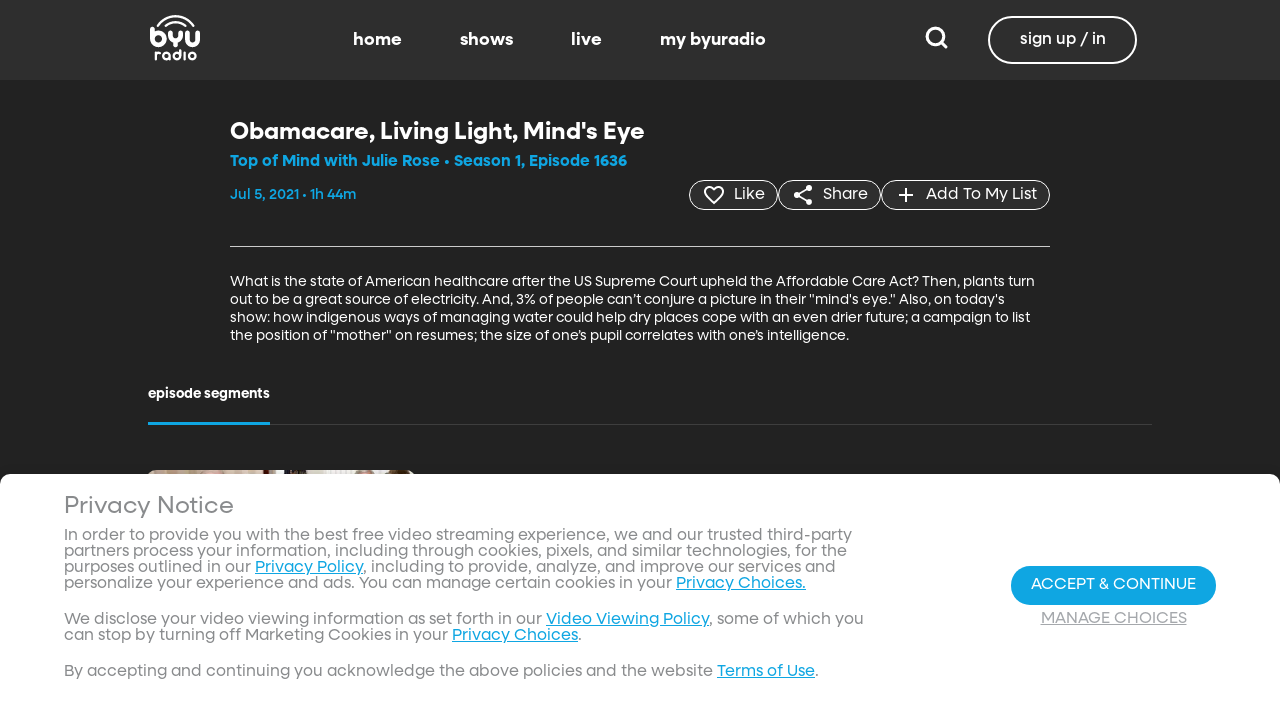

--- FILE ---
content_type: text/html;charset=utf-8
request_url: https://www.byuradio.org/e92c310a-3965-4e1d-9b35-b3ad640b36c9/top-of-mind-with-julie-rose-obamacare%2C-living-light%2C-mind's-eye
body_size: 54737
content:
<!DOCTYPE html><html  lang="en"><head><meta charset="utf-8">
<meta name="viewport" content="width=device-width, initial-scale=1, viewport-fit=cover, interactive-widget=resizes-visual">
<title>Obamacare, Living Light, Mind&#x27;s Eye - BYUradio</title>
<link rel="preconnect" href="https://images.byub.org">
<link rel="preconnect" href="https://assets.byub.org">
<link rel="preconnect" href="https://assets.adobedtm.com">
<link rel="preconnect" href="https://www.google-analytics.com">
<link rel="preconnect" href="https://connect.facebook.net">
<script src="https://analytics.byub.org/39415de6eaa9/be2de2e485c5/launch-3b514bac2350.min.js" type="text/javascript" async></script>
<style>@charset "UTF-8";:root{--dark:#222;--dark-secondary:#2e2e2e;--white:#fff;--red:#ff0e0e;--black:#0a0a0a}html{box-sizing:border-box}*,:after,:before{box-sizing:inherit}img,video{height:auto;max-width:100%}#__layout,#__nuxt,.page-container,body,html{min-height:100vh;overflow-x:hidden}.flex-grow-container{display:flex;flex-direction:column;flex-grow:1}body,button,input,optgroup,select,textarea{font-family:NeulisSans,BlinkMacSystemFont,-apple-system,Segoe UI,Roboto,Oxygen,Ubuntu,Cantarell,Fira Sans,Droid Sans,Helvetica Neue,Helvetica,Arial,sans-serif}.skeleton>.skeleton-item{background:linear-gradient(90deg,#666 25%,#66666680,#666 75%);background-size:400% 100%;width:100%}.skeleton>.skeleton-item.is-rounded{border-radius:4px}.skeleton>.skeleton-item:after{content:" "}.skeleton>.skeleton-item+.b-skeleton-item{margin-top:.5rem}.skeleton.is-animated>.skeleton-item{animation:skeleton-loading 1.5s infinite}@keyframes skeleton-loading{0%{background-position:100% 50%}to{background-position:0 50%}}html{background-color:#000;overflow-y:auto;scrollbar-color:#666 rgba(0,0,0,.3);scrollbar-width:thin}html::-webkit-scrollbar-track{background-color:#2e2e2e;border-radius:10px;box-shadow:inset 0 0 6px #0000004d}html::-webkit-scrollbar{background-color:#2e2e2e;width:12px}html::-webkit-scrollbar-thumb{background-color:#666;border-radius:10px;box-shadow:inset 0 0 6px #0000004d}html.disable-scroll,html.disable-scroll-modal,html.disable-scroll-player{height:100%;overflow-y:hidden}a{cursor:pointer;text-decoration:none}blockquote,body,dd,dl,dt,fieldset,figure,h1,h2,h3,h4,h5,h6,hr,html,iframe,legend,li,ol,p,pre,textarea,ul{margin:0;padding:0}svg.icon-10px{height:10px;width:10px}svg.icon-20px{height:20px;width:20px}svg.icon-24px{height:24px;width:24px}svg.icon-30px{height:30px;width:30px}svg.icon-36px{height:36px;width:36px}svg.icon-40px{height:40px;width:40px}svg.icon-50px{height:50px;width:50px}.clickable{cursor:pointer;-webkit-user-select:none;-moz-user-select:none;user-select:none}button{font-family:NeulisSans,BlinkMacSystemFont,-apple-system,Segoe UI,Roboto,Oxygen,Ubuntu,Cantarell,Fira Sans,Droid Sans,Helvetica Neue,Helvetica,Arial,sans-serif}.button{font-size:1rem;line-height:1.5}.button,.button .icon{align-items:center;display:inline-flex;justify-content:center}.button .icon{height:1.5em!important;width:1.5em!important}body{background-color:#222;font-size:16px;line-height:1;position:relative;scrollbar-color:#666 rgba(0,0,0,.3);scrollbar-width:thin}body::-webkit-scrollbar-track{background-color:#2e2e2e;border-radius:10px;box-shadow:inset 0 0 6px #0000004d}body::-webkit-scrollbar{background-color:#2e2e2e;width:12px}body::-webkit-scrollbar-thumb{background-color:#666;border-radius:10px;box-shadow:inset 0 0 6px #0000004d}body.has-navbar-fixed-top,html.has-navbar-fixed-top{padding-top:0}.page-container{color:#898b8d;display:flex;flex-direction:column;font-family:NeulisSans,BlinkMacSystemFont,-apple-system,Segoe UI,Roboto,Oxygen,Ubuntu,Cantarell,Fira Sans,Droid Sans,Helvetica Neue,Helvetica,Arial,sans-serif;padding-bottom:calc(3.4375rem + env(safe-area-inset-bottom));padding-top:3rem}@media screen and (((min-width:512px) and (max-width:1023px) and (orientation:portrait)) or ((min-height:512px) and (max-height:1023px) and (orientation:landscape))){.page-container{padding-top:4rem}}@media screen and (min-width:1024px){.page-container{padding:5rem 0 0}}.page-container.hide-nav-bar{padding-top:0!important}.fade-enter-active,.fade-leave-active{transition:opacity .5s}.fade-enter-from,.fade-leave-to,.fade-loading-enter-from,.fade-loading-leave-to{opacity:0}.fade-loading-enter-active,.fade-loading-leave-active{transition:opacity .3s}.app-main>.fade-leave-active{position:absolute}.b-tooltip .fade-enter-active{transition-delay:.5s}.header{color:#fff;font-weight:700}.account-page-content{margin-left:auto;margin-right:auto;max-width:34rem;padding:2.75rem .9375rem;width:100%}.page-background{align-items:center;background:linear-gradient(#171717cc,#171717cc),url(/images/background/background_clouds.jpg);background-repeat:no-repeat;background-size:cover;display:flex;flex-direction:column;justify-content:center;padding-top:6rem;width:100%}.page-background .account-form-success.account-page-content{background-color:#fff;min-height:180px}.page-background .account-form-alt.account-page-content{background-color:#fff;display:flex;flex-direction:column;justify-content:space-between;min-height:280px}.page-background .account-form-alt.account-page-content .b-checkbox .check{background:#fffa;border:1px solid hsla(0,0%,100%,.251);border-radius:9999px}.page-background .account-form.account-page-content{background-color:#fff;min-height:280px}.page-background .account-form.account-page-content .b-checkbox .check{background:#fffa;border:1px solid hsla(0,0%,100%,.251);border-radius:9999px}.card{border-radius:10px;width:270px}.confirm-btn{background-color:#11a7e2!important}.cancel-btn{background-color:#898b8d!important}.field .label{font-size:.9rem}.field .control.has-icons-right .icon.is-right{color:#898b8d!important;right:8px;top:5px}.field .input{height:50px}.field .input::-ms-reveal{display:none}.field .input::-moz-placeholder{color:#898b8d}.field .input::placeholder{color:#898b8d}.field .input:active,.field .input:focus{border-color:#3e3e3e;box-shadow:none}input:-webkit-autofill,input:-webkit-autofill:focus,input:-webkit-autofill:hover,select:-webkit-autofill,select:-webkit-autofill:focus,select:-webkit-autofill:hover,textarea:-webkit-autofill,textarea:-webkit-autofill:focus,textarea:-webkit-autofill:hover{border-color:#3e3e3e;-webkit-text-fill-color:#fff;-webkit-box-shadow:inset 0 0 0 1000px #222;-webkit-transition:background-color 5000s ease-in-out 0s;transition:background-color 5000s ease-in-out 0s}.tag:not(body){border-radius:1rem;color:#fff;font-size:12px;font-weight:700;height:1.25rem;letter-spacing:0;line-height:20px;padding-left:10px;padding-right:10px;text-transform:uppercase}@media screen and (((max-width:511px) and (orientation:portrait)) or ((max-height:511px) and (orientation:landscape))){.tag:not(body){font-size:10px}}.tag:not(body).tag-red{background-color:#e40000}.tag:not(body).tag-blue{background-color:#11a7e2!important}.tag:not(body).tag-clear{background-color:#0000004d}.load-more-button{border:1.5px solid #fff;border-radius:20px;box-sizing:border-box;color:#fff;cursor:pointer;font-size:12px;font-size:16px;font-weight:700;line-height:14px;margin:20px auto 0;padding:13px 21.5px;text-align:center;white-space:nowrap;width:200px}.select-field .control{height:100%}.select-field .control .select{height:100%;width:100%}.select-field .control .select select{border-radius:4px;color:#fff;font-size:.9rem;height:100%;padding-left:16px;width:100%}.select-field .control .select select:focus{border-color:#fff}.select-field .control .select:after{border-color:#898b8d!important}.page-content.static-page{padding-bottom:1rem;padding-top:1rem}.page-content.static-page h1.header{color:#fff;font-size:2.5rem;font-weight:700}.page-content.static-page h2.header{color:#fff;font-size:2rem;font-weight:700}.page-content.static-page p{margin:10px 0;text-align:start}.page-content.static-page a{color:#11a7e2!important;text-decoration:none;transition:.1s ease-in-out}.page-content.static-page li.header{box-sizing:border-box;font-size:2rem}.dropdown-item{font-weight:700}.pagination-link[disabled]{visibility:hidden}mark{background-color:#11a7e2;color:#fff}.carousel .carousel-indicator .indicator-item .indicator-style,.carousel .carousel-indicator .indicator-item.is-active .indicator-style{border:unset}@media screen and (max-width:1023px){.notices.is-bottom{bottom:55px;padding:0 2em 0 0}}@media screen and (max-width:511px){.notices.is-bottom{padding:0}}h1,h2,h3,h4,h5,h6{font-size:100%;font-weight:400}.container{flex-grow:1;margin:0 auto;max-width:100%;padding:0 15px;position:relative;width:auto}@media screen and (min-width:1408px){.container:not(.is-max-desktop):not(.is-max-widescreen){max-width:1344px}}@media screen and (min-width:1216px){.container:not(.is-max-desktop){max-width:1152px}}.is-flex{display:flex}.is-align-items-center{align-items:center!important}.is-justify-content-space-between{justify-content:space-between!important}.is-justify-content-flex-end{justify-content:flex-end!important}.image{display:block;position:relative}.image img{display:block;height:auto;width:100%}.image img.is-rounded{border-radius:9999px}.image.is-fullwidth{width:100%}@media screen and (((min-width:512px) and (max-width:1023px) and (orientation:portrait)) or ((min-height:512px) and (max-height:1023px) and (orientation:landscape))){.level{display:flex;justify-content:space-between}}.level-left{align-items:center;justify-content:flex-start}@media print,screen and (min-width:512px){.level-left{display:flex}}.level-right{align-items:center;justify-content:flex-end}@media print,screen and (min-width:512px){.level-right{display:flex}}.columns{margin-left:-15px;margin-right:-15px;margin-top:-15px}.columns.is-mobile{display:flex}.columns.is-multiline{flex-wrap:wrap}.columns.is-centered{justify-content:center}.columns:last-child{margin-bottom:-15px}.columns:not(:last-child){margin-bottom:calc(1.5rem - 15px)}@media print,screen and (min-width:512px){.columns:not(.is-desktop){display:flex}}@media screen and (min-width:1024px){.columns.is-desktop{display:flex}}@media screen and (max-width:511px){.is-hidden-mobile{display:none!important}}@media print,screen and (min-width:512px) and (max-width:1023px){.is-hidden-tablet{display:none!important}}@media print,screen and (max-width:1023px){.is-hidden-touch{display:none!important}}@media print,screen and (min-width:1024px){.is-hidden-desktop{display:none!important}}.image img.is-rounded{border:2px solid #eeeff0}@media screen and (((max-width:511px) and (orientation:portrait)) or ((max-height:511px) and (orientation:landscape))){.byub-modal .modal-content{max-width:100%!important}}@media screen and (min-width:1024px){.byub-modal .modal-content{max-width:unset!important;min-width:960px!important;width:50vw!important}}.byub-modal .modal-content{border-radius:10px;height:95%;scrollbar-color:#666 rgba(0,0,0,.3);scrollbar-width:thin}.byub-modal .modal-content::-webkit-scrollbar-track{background-color:#2e2e2e;border-radius:10px;box-shadow:inset 0 0 6px #0000004d}.byub-modal .modal-content::-webkit-scrollbar{background-color:#2e2e2e;width:12px}.byub-modal .modal-content::-webkit-scrollbar-thumb{background-color:#666;border-radius:10px;box-shadow:inset 0 0 6px #0000004d}.byub-modal .modal-content::-webkit-scrollbar{border-radius:10px}.byub-modal.is-full-screen{bottom:55px}.byub-modal.is-full-screen .modal-content{max-height:calc(100vh - 55px);top:unset}.byub-modal .modal__header .circular-button{background-color:#222!important}.byub-modal .modal-close.is-large{display:none}.byub-modal .modal__header{display:flex;padding:20px 20px 20px 2rem;z-index:1}.byub-modal .modal-container.hidden{display:none}.byub-modal .modal-container{background-color:#222;padding-bottom:.9375rem}.byub-modal .header-background{background-color:#000000d9;min-height:75px;padding:0;position:sticky;position:-webkit-sticky;top:0;width:100%;z-index:1}.column{display:block;flex-basis:0;flex-grow:1;flex-shrink:1;padding:15px}html.audio-only.player-open .byub-modal.is-full-screen{bottom:155px}html.audio-only.player-open .byub-modal.is-full-screen .modal-content{max-height:calc(100vh - 155px);top:unset}html.audio-only.player-open .byub-modal{bottom:100px}html.audio-only.player-open .byub-modal .modal-content{max-height:calc(100vh - 140px)}.notification{background-color:#f14668;border-radius:4px;color:#fff;margin-bottom:0;margin-top:8px;padding:1rem 2.5rem 1rem 1.5rem;position:relative}.notification.is-success{background-color:#23d160}.notification .media-content{overflow-x:unset;padding-top:9px}.notification:not(:last-child){margin-bottom:1.5rem}.notification>.delete{position:absolute;right:.5rem;top:.5rem}.delete{background-color:#0a0a0a33;border:none;border-radius:9999px;cursor:pointer;display:inline-block;flex-grow:0;flex-shrink:0;font-size:0;height:20px;max-height:20px;max-width:20px;min-height:20px;min-width:20px;outline:none;pointer-events:auto;position:relative;-webkit-user-select:none;-moz-user-select:none;user-select:none;vertical-align:top;width:20px}.delete:after,.delete:before{background-color:#fff;content:"";height:50%;left:50%;position:absolute;top:50%;transform:translate(-50%,-50%);transform-origin:center;width:2px}.delete:before{transform:translate(-50%,-50%) rotate(45deg)}.delete:after{transform:translate(-50%,-50%) rotate(-45deg)}</style>
<style>@font-face{font-display:swap;font-family:NeulisSans;font-style:normal;font-weight:300;src:url(https://assets.byub.org/fonts/NeulisSans/NeulisSans-Light.otf) format("opentype")}@font-face{font-display:swap;font-family:NeulisSans;font-style:normal;font-weight:400;src:url(https://assets.byub.org/fonts/NeulisSans/NeulisSans-Regular.otf) format("opentype")}@font-face{font-display:swap;font-family:NeulisSans;font-style:normal;font-weight:500;src:url(https://assets.byub.org/fonts/NeulisSans/NeulisSans-Medium.otf) format("opentype")}@font-face{font-display:swap;font-family:NeulisSans;font-style:normal;font-weight:700;src:url(https://assets.byub.org/fonts/NeulisSans/NeulisSans-Bold.otf) format("opentype")}@font-face{font-display:swap;font-family:NeulisSans;font-style:italic;font-weight:300;src:url(https://assets.byub.org/fonts/NeulisSans/NeulisSans-LightItalic.otf) format("opentype")}@font-face{font-display:swap;font-family:NeulisSans;font-style:italic;font-weight:400;src:url(https://assets.byub.org/fonts/NeulisSans/NeulisSans-Italic.otf) format("opentype")}@font-face{font-display:swap;font-family:NeulisSans;font-style:italic;font-weight:500;src:url(https://assets.byub.org/fonts/NeulisSans/NeulisSans-MediumItalic.otf) format("opentype")}@font-face{font-display:swap;font-family:NeulisSans;font-style:italic;font-weight:700;src:url(https://assets.byub.org/fonts/NeulisSans/NeulisSans-BoldItalic.otf) format("opentype")}@font-face{font-display:swap;font-family:NeulisSans Black;font-style:normal;src:url(https://assets.byub.org/fonts/NeulisSans/NeulisSans-Black.otf) format("opentype")}</style>
<style>@font-face{font-display:swap;font-family:Playfair Display SC;font-style:normal;font-weight:400;src:url(https://assets.byub.org/fonts/Playfair_Display_SC/PlayfairDisplaySC-Regular.ttf) format("truetype")}@font-face{font-display:swap;font-family:Courier Prime;font-style:normal;font-weight:400;src:url(https://assets.byub.org/fonts/Courier_Prime/CourierPrime-Regular.ttf) format("truetype")}@font-face{font-display:swap;font-family:Dancing Script;font-style:normal;font-weight:400;src:url(https://assets.byub.org/fonts/Dancing_Script/static/DancingScript-Regular.ttf) format("truetype")}@font-face{font-display:swap;font-family:Indie Flower;font-style:normal;font-weight:400;src:url(https://assets.byub.org/fonts/Indie_Flower/IndieFlower-Regular.ttf) format("truetype")}@font-face{font-display:swap;font-family:PT Sans Caption;font-style:normal;font-weight:400;src:url(https://assets.byub.org/fonts/PT_Sans_Caption/PTSansCaption-Regular.ttf) format("truetype")}@font-face{font-display:swap;font-family:"PT Serif Caption";font-style:normal;font-weight:400;src:url(https://assets.byub.org/fonts/PT_Serif_Caption/PTSerifCaption-Regular.ttf) format("truetype")}@font-face{font-display:swap;font-family:Roboto Mono;font-style:normal;font-weight:300;src:url(https://assets.byub.org/fonts/Roboto_Mono/RobotoMono-Regular.ttf) format("truetype")}</style>
<style>.top-left[data-v-06365179]{left:0}.top-left[data-v-06365179],.top-right[data-v-06365179]{margin:2.5%;position:absolute;top:0}.top-right[data-v-06365179]{right:0}.relative[data-v-06365179]{position:relative}.label-group[data-v-06365179]{display:flex;font-weight:700;justify-content:space-between;text-shadow:none}.label[data-v-06365179]{border-radius:100rem;color:#fff;font-size:.65rem;line-height:normal;margin-right:.5rem;padding:.25rem .65rem;text-transform:uppercase;text-wrap:nowrap}</style>
<style>[data-v-a0ccf1cc]:root{--dark:#222;--dark-secondary:#2e2e2e;--white:#fff;--red:#ff0e0e;--black:#0a0a0a}.image-renderer[data-v-a0ccf1cc],.image-renderer picture[data-v-a0ccf1cc]{height:100%;width:100%}.image[data-v-a0ccf1cc]{aspect-ratio:auto;display:block;height:auto;max-height:100%;max-width:100%;width:100%}.clickable[data-v-a0ccf1cc]{transition:all .3s ease}.clickable[data-v-a0ccf1cc]:hover{transform:scale(1.05)}.loading-wave[data-v-a0ccf1cc]{animation:loading-wave-base-a0ccf1cc 3s ease-in-out infinite;background:linear-gradient(90deg,#2a2a2a,#323232 25%,#383838,#323232 75%,#2a2a2a);background-size:200% 100%;border-radius:8px;z-index:1}.loading-wave[data-v-a0ccf1cc],.loading-wave .image-loading-wave[data-v-a0ccf1cc]{height:100%;overflow:hidden;position:relative;width:100%}.loading-wave .image-loading-wave[data-v-a0ccf1cc]{background:inherit}@keyframes loading-wave-base-a0ccf1cc{0%,to{background-position:200% 0}50%{background-position:-200% 0}}@keyframes loading-wave-shimmer-a0ccf1cc{0%{left:-150%;opacity:0}15%{opacity:1}85%{opacity:1}to{left:100%;opacity:0}}@keyframes loading-wave-secondary-a0ccf1cc{0%{left:-200%;opacity:0}20%{opacity:.6}80%{opacity:.6}to{left:120%;opacity:0}}picture.is-loading[data-v-a0ccf1cc]{opacity:0;pointer-events:none;position:absolute}picture[data-v-a0ccf1cc]:not(.is-loading){opacity:1;transition:opacity .3s ease-in-out}.channel-image .image[data-v-a0ccf1cc]{width:auto}</style>
<style>:root{--dark:#222;--dark-secondary:#2e2e2e;--white:#fff;--red:#ff0e0e;--black:#0a0a0a}.loader,.loader:after{border-radius:50%;height:20px;width:20px}.loader{align-self:center;animation:load8 1.1s linear infinite;border-bottom:.5em solid hsla(0,2%,63%,.2);border-right:.5em solid hsla(0,2%,63%,.2);border-top:.5em solid hsla(0,2%,63%,.2);margin-right:10px;position:relative;transform:translateZ(0)}@keyframes load8{0%{transform:rotate(0)}to{transform:rotate(1turn)}}</style>
<style>[data-v-ee009bfc]:root{--dark:#222;--dark-secondary:#2e2e2e;--white:#fff;--red:#ff0e0e;--black:#0a0a0a}.b-tooltip.is-top .tooltip-content[data-v-ee009bfc]{left:40%}.button.circular-button[data-v-ee009bfc]{border:none;border-radius:9999px;box-shadow:0 5px 10px 5px #00000026;cursor:pointer;margin:0 10px 0 0;outline:none;padding:0;transition:scale .5s,opacity 1s}.button.circular-button[data-v-ee009bfc]:hover{scale:1.18}.button.circular-button .alignContent .icon[data-v-ee009bfc],.button.circular-button .alignContent .loader.spinner[data-v-ee009bfc]{height:100%;margin:auto;padding:.2em}.button.circular-button .alignContent .icon[data-v-ee009bfc] :before,.button.circular-button .alignContent .loader.spinner[data-v-ee009bfc] :before{font-size:unset}.button.circular-button .alignContent span[data-v-ee009bfc]{align-items:center;display:flex;justify-content:center}.button.circular-button .spinner[data-v-ee009bfc]{height:50%;margin-left:10px;width:50%}.button.circular-button .spinner[data-v-ee009bfc] :before{font-size:unset}.button.circular-button.show-text[data-v-ee009bfc]{height:40px}.button.circular-button.show-text .alignContent[data-v-ee009bfc]{align-items:center;display:flex;justify-content:center;margin-left:1px;margin-right:9px}.button.circular-button.show-text .alignContent .textButton[data-v-ee009bfc]{margin-top:1px}.button.circular-button.show-text .alignContent .icon[data-v-ee009bfc]{height:100%}@media screen and (max-width:1023px){.button.circular-button.show-text[data-v-ee009bfc]{aspect-ratio:1/1;border-radius:50%}.button.circular-button.show-text .alignContent[data-v-ee009bfc]{margin:0}.button.circular-button.show-text .alignContent .textButton[data-v-ee009bfc]{display:none}.button.circular-button.show-text .alignContent .icon[data-v-ee009bfc]{height:100%;margin:0}}.tooltiptext[data-v-ee009bfc]{background-color:#000;border-radius:6px;color:#fff;display:block;opacity:0;padding:5px;position:absolute;text-align:center;transition:opacity .1s;width:auto}button:hover .tooltiptext[data-v-ee009bfc]{opacity:1;transition:opacity .3s linear .3s}.tooltiptext[data-v-ee009bfc]{white-space:nowrap}.tooltiptext.is-top[data-v-ee009bfc]{bottom:120%}.tooltiptext.is-top[data-v-ee009bfc]:before{border:5px solid transparent;border-top-color:#000;content:"";left:calc(50% - 5px);position:absolute;top:100%}.tooltiptext.is-left[data-v-ee009bfc]{right:120%}.tooltiptext.is-left[data-v-ee009bfc]:before{border:5px solid transparent;border-left-color:#000;content:"";left:100%;position:absolute;top:calc(50% - 5px)}.tooltiptext.is-right[data-v-ee009bfc]{left:120%}.tooltiptext.is-right[data-v-ee009bfc]:before{border:5px solid transparent;border-right-color:#000;content:"";position:absolute;right:100%;top:calc(50% - 5px)}</style>
<style>[data-v-d5feef0d]:root{--dark:#222;--dark-secondary:#2e2e2e;--white:#fff;--red:#ff0e0e;--black:#0a0a0a}.circle[data-v-d5feef0d]{padding:5px!important}.button-renderer[data-v-d5feef0d]{background:none;display:inline-flex;flex-direction:column;height:100%;justify-content:center;position:relative}.button-renderer .parent-button-container[data-v-d5feef0d]{opacity:1}.button-renderer .parent-button-container.hide-when-children[data-v-d5feef0d]{opacity:0;pointer-events:none;transition:opacity .2s ease-in-out}.button-renderer .parent-button-container .button[data-v-d5feef0d]{border-style:solid;height:100%;padding:2px 12px;position:relative;transition:all .2s ease-in-out}.button-renderer .parent-button-container .button.show-playhead[data-v-d5feef0d]{overflow:hidden}.button-renderer .parent-button-container .button.show-playhead[data-v-d5feef0d]:before{background:#32323280;bottom:0;content:"";height:5px;left:0;pointer-events:none;position:absolute;width:100%}.button-renderer .parent-button-container .button.show-playhead[data-v-d5feef0d]:after{background:#fff;bottom:0;content:"";height:4px;left:0;pointer-events:none;position:absolute;width:calc(var(--playhead-percentage, 0)*1%)}.button-renderer .parent-button-container .button[data-v-d5feef0d]:hover{transform:scale(1.15)}@media screen and (((max-width:511px) and (orientation:portrait)) or ((max-height:511px) and (orientation:landscape))){.button-renderer .parent-button-container .button[data-v-d5feef0d]:hover{transform:none}}.button-renderer .parent-button-container .button.rounded[data-v-d5feef0d]{border-radius:99999px}.button-renderer .parent-button-container .button.extra-padding[data-v-d5feef0d]{padding:10px 15px}.button-renderer .parent-button-container .button.thin-border[data-v-d5feef0d]{border-width:1px}.button-renderer .parent-button-container .button .tooltip[data-v-d5feef0d]{background-color:#000;border-radius:6px;opacity:0;padding:5px;pointer-events:none;position:absolute;transform:translateY(-100%);transition:opacity .1s;width:auto}.button-renderer .parent-button-container .button[data-v-d5feef0d]:hover{cursor:pointer}.button-renderer .parent-button-container .button:hover .tooltip[data-v-d5feef0d]{bottom:25%;opacity:1;transition:opacity .3s linear .3s}.button-renderer .parent-button-container .button:hover .tooltip[data-v-d5feef0d]:before{border:5px solid transparent;border-top-color:#000;content:"";left:calc(50% - 5px);position:absolute;top:100%}.button-renderer .child-enter-active[data-v-d5feef0d],.button-renderer .child-enter-active .child-button[data-v-d5feef0d]{transition:all .4s}.button-renderer .child-leave-active[data-v-d5feef0d],.button-renderer .child-leave-active .child-button[data-v-d5feef0d]{transition:opacity .15s}.button-renderer .child-enter-from[data-v-d5feef0d],.button-renderer .child-leave-to[data-v-d5feef0d]{gap:0;opacity:0;transform:translateY(calc(50% - 22px))}.button-renderer .child-enter-from .child-button[data-v-d5feef0d],.button-renderer .child-leave-to .child-button[data-v-d5feef0d]{transform:scaleY(0)}.button-renderer .child-enter-to[data-v-d5feef0d],.button-renderer .child-leave-from[data-v-d5feef0d]{opacity:1}.button-renderer .child-enter-to .child-button[data-v-d5feef0d],.button-renderer .child-leave-from .child-button[data-v-d5feef0d]{transform:scaleY(1)}.button-renderer .children-button-container[data-v-d5feef0d]{align-items:center;background:none;display:flex;flex-direction:column;gap:7px;padding-bottom:5px;position:absolute;right:-5px}.button-renderer .children-button-container .child-button[data-v-d5feef0d]{border-radius:99999px;position:relative;z-index:10}.button-renderer .children-button-container .child-button .child-tooltip[data-v-d5feef0d]{background-color:#000;border-radius:6px;margin-bottom:10px;opacity:0;padding:5px;pointer-events:none;position:absolute;transform:translateY(-100%);transition:opacity .1s;width:auto}.button-renderer .children-button-container .child-button[data-v-d5feef0d]:hover{cursor:pointer}.button-renderer .children-button-container .child-button:hover .child-tooltip[data-v-d5feef0d]{opacity:1;transition:opacity .3s linear .3s}.button-renderer .children-button-container .child-button:hover .child-tooltip[data-v-d5feef0d]:before{border:5px solid transparent;border-top-color:#000;content:"";left:calc(50% - 5px);position:absolute;top:100%}</style>
<style>[data-v-e35128f7]:root{--dark:#222;--dark-secondary:#2e2e2e;--white:#fff;--red:#ff0e0e;--black:#0a0a0a}.image-card-container[data-v-e35128f7]{--badge-size:60px;--image-corner-offset:15px;--favorite-badge-size:36px;--button-scale:1;--title-font-size:1.25rem;--subtitle-font-size:.875rem;--details-font-size:.875rem;--description-font-size:.875rem}@media screen and (((max-width:511px) and (orientation:portrait)) or ((max-height:511px) and (orientation:landscape))){.image-card-container[data-v-e35128f7]{--badge-size:45px;--image-corner-offset:5px;--favorite-badge-size:30px;--button-scale:.75;--title-font-size:1rem;--subtitle-font-size:.8rem;--details-font-size:.625rem;--description-font-size:.75rem}}@media screen and (((min-width:512px) and (max-width:1023px) and (orientation:portrait)) or ((min-height:512px) and (max-height:1023px) and (orientation:landscape))){.image-card-container[data-v-e35128f7]{--badge-size:50px;--image-corner-offset:10px;--favorite-badge-size:36px;--button-scale:.875;--title-font-size:1.25rem;--subtitle-font-size:1rem;--details-font-size:.75rem;--description-font-size:.875rem}}.image-card-container[data-v-e35128f7]{aspect-ratio:var(--aspect-ratio);display:flex;flex:none;flex-direction:column;position:relative;width:100%}@media screen and (((max-width:1023px) and (orientation:portrait))){.image-card-container[data-v-e35128f7]{aspect-ratio:var(--portrait-aspect-ratio)}}.image-card-container .content-image[data-v-e35128f7]{border-radius:10px;display:block;height:100%;overflow:hidden;position:relative;width:100%}.image-card-container .content-image.show-playhead[data-v-e35128f7]:before{background:#32323280;bottom:0;content:"";height:5px;left:0;pointer-events:none;position:absolute;width:100%}.image-card-container .content-image.show-playhead[data-v-e35128f7]:after{background:#fff;bottom:0;content:"";height:4px;left:0;pointer-events:none;position:absolute;width:calc(var(--playhead-percentage, 0)*1%)}.image-card-container .label-group-primary[data-v-e35128f7]{height:1.25rem;left:var(--image-corner-offset);position:absolute;top:var(--image-corner-offset)}.image-card-container .favorite-badge[data-v-e35128f7]{align-items:center;background-color:#323232cc;border-radius:50%;color:#fff;display:flex;height:var(--favorite-badge-size);justify-content:center;padding:6px;position:absolute;right:var(--image-corner-offset);top:var(--image-corner-offset);transform:scale(var(--button-scale,1));width:var(--favorite-badge-size)}.image-card-container .badge[data-v-e35128f7]{bottom:var(--image-corner-offset);height:var(--badge-size);left:var(--image-corner-offset);position:absolute;width:var(--badge-size)}.image-card-container .button-group-primary[data-v-e35128f7]{bottom:var(--image-corner-offset);position:absolute;right:var(--image-corner-offset)}.image-card-container .button-group-primary .button-primary[data-v-e35128f7]{transform:scale(var(--button-scale,1))}.image-card-container .button-group-primary.centered[data-v-e35128f7]{bottom:50%;right:50%;transform:translate(50%,50%)}.image-card-container .button-group-primary.centered .button-primary[data-v-e35128f7]{transform:scale(calc(var(--button-scale, 1)*2))}.skeleton-image[data-v-e35128f7]{height:100%;width:100%}.skeleton-line[data-v-e35128f7]{margin-bottom:.125rem;margin-top:.75rem}</style>
<style>[data-v-efa7d590]:root{--dark:#222;--dark-secondary:#2e2e2e;--white:#fff;--red:#ff0e0e;--black:#0a0a0a}.detail-card-container[data-v-efa7d590]{--image-width:270px;--badge-size:60px;--image-corner-offset:15px;--favorite-badge-size:36px;--button-scale:1;--title-font-size:1.25rem;--subtitle-font-size:.875rem;--details-font-size:.875rem;--description-font-size:.875rem;--line-margin:4px}.detail-card-container.square-image[data-v-efa7d590]{--image-width:170px}@media screen and (max-width:1023px){.detail-card-container.square-image[data-v-efa7d590]{--image-width:130px}}@media screen and (((max-width:511px) and (orientation:portrait)) or ((max-height:511px) and (orientation:landscape))){.detail-card-container[data-v-efa7d590]{--image-width:130px;--badge-size:45px;--image-corner-offset:5px;--favorite-badge-size:30px;--button-scale:.75;--title-font-size:1rem;--subtitle-font-size:.8rem;--details-font-size:.625rem;--description-font-size:.75rem}}@media screen and (((min-width:512px) and (max-width:1023px) and (orientation:portrait)) or ((min-height:512px) and (max-height:1023px) and (orientation:landscape))){.detail-card-container[data-v-efa7d590]{--image-width:270px;--badge-size:50px;--image-corner-offset:10px;--favorite-badge-size:36px;--button-scale:.875;--title-font-size:1.25rem;--subtitle-font-size:1rem;--details-font-size:.75rem;--description-font-size:.875rem}}.detail-card-container[data-v-efa7d590]{display:flex;flex:none;flex-direction:column;overflow:hidden;position:relative;width:100%}.detail-card-container .main-container[data-v-efa7d590]{align-items:center;display:flex;width:100%}.detail-card-container .image-container[data-v-efa7d590]{align-content:center;min-width:var(--image-width);position:relative;width:var(--image-width)}.detail-card-container .info-container[data-v-efa7d590]{display:flex;flex-direction:column;justify-content:center;margin-left:.75rem;max-height:calc(var(--image-width)*.5625);width:100%}@media screen and (max-width:1023px){.detail-card-container .info-container[data-v-efa7d590]{justify-content:start}}.detail-card-container .info-container .label-group-secondary[data-v-efa7d590]{height:1.25rem;margin-bottom:.3125rem}.detail-card-container .info-container .title[data-v-efa7d590]{font-size:var(--title-font-size);font-weight:700;line-height:calc(var(--title-font-size)*1.2)}.detail-card-container .info-container .subtitle[data-v-efa7d590]{align-content:center;display:flex;flex-wrap:wrap;font-size:var(--subtitle-font-size);line-height:calc(var(--title-font-size)*1.2)}.detail-card-container .info-container .details[data-v-efa7d590]{font-size:var(--details-font-size);line-height:calc(var(--details-font-size)*1.5);text-wrap:nowrap}.detail-card-container .info-container .description[data-v-efa7d590]{font-size:var(--description-font-size);line-height:calc(var(--title-font-size)*.8);margin-bottom:.3125rem;margin-top:calc(var(--line-margin)*3)}.detail-card-container .description-container[data-v-efa7d590]{width:100%}.detail-card-container .description-container .description[data-v-efa7d590]{font-size:var(--description-font-size);line-height:1rem;margin:.75rem}.portrait[data-v-efa7d590]{display:none}@media screen and (((max-width:511px) and (orientation:portrait)) or ((max-height:511px) and (orientation:landscape))){.portrait[data-v-efa7d590]{display:block!important}.standard[data-v-efa7d590]{display:none!important}}@media screen and (((max-width:1023px) and (orientation:portrait))){.portrait[data-v-efa7d590]{display:block}.standard[data-v-efa7d590]{display:none!important}}.skeleton-image[data-v-efa7d590]{aspect-ratio:16/9;width:100%}.skeleton-line[data-v-efa7d590]{margin-bottom:.125rem;margin-top:.75rem}</style>
<style>:root{--dark:#222;--dark-secondary:#2e2e2e;--white:#fff;--red:#ff0e0e;--black:#0a0a0a}.simple-player{height:100%}.simple-video-container{background-color:#000;display:flex;height:100%;width:100%}.simple-video-container .video-player{display:block;height:100%;-o-object-fit:cover;object-fit:contain;-o-object-position:center right;object-position:center right;position:absolute;right:0;top:0;width:100%}.container-modal .simple-player #simple-video-element{min-height:unset}</style>
<style>[data-v-04cb8dbe]:root{--dark:#222;--dark-secondary:#2e2e2e;--white:#fff;--red:#ff0e0e;--black:#0a0a0a}.hero-renderer[data-v-04cb8dbe]{--hero-height: calc(100vh - 275px) ;--hero-min-height:420px;--hero-image-aspect-ratio:16/9;--body-justify:center;--body-max-width:45vw;--body-bottom-padding:30px;--logo-image-max-width:250px;--button-right-margin:15px;--button-side-padding:25px;--base-font-size:18px;--base-button-height:40px;--navbar-height:5rem;--overlay-gradient:linear-gradient(180deg,#000,transparent 20%),linear-gradient(90deg,#000,transparent 60%)}.hero-renderer.schedule[data-v-04cb8dbe]{--hero-height: calc(100vh - 141px) }@media screen and (((max-width:1023px) and (orientation:portrait))){.hero-renderer.schedule[data-v-04cb8dbe]{--hero-image-aspect-ratio:16/9;--hero-min-height:unset}.hero-renderer.schedule .hero .hero-overlay[data-v-04cb8dbe]{min-height:unset}}@media screen and (((max-width:1023px) and (orientation:portrait))) and (((max-width:511px) and (orientation:portrait)) or ((max-height:511px) and (orientation:landscape))){.hero-renderer.schedule .hero .hero-body .title[data-v-04cb8dbe]{margin-bottom:0!important}.hero-renderer.schedule .hero .hero-body[data-v-04cb8dbe] .button{font-size:10px!important}}@media screen and (max-width:1023px){.hero-renderer[data-v-04cb8dbe]{--body-max-width:initial}}@media screen and (((max-width:1023px) and (orientation:portrait))){.hero-renderer[data-v-04cb8dbe]{--hero-height:unset;--hero-image-aspect-ratio:3/4;--body-justify:flex-end;--logo-image-max-width:150px;--button-right-margin:10px;--button-side-padding:10px;--base-font-size:16px;--overlay-gradient:linear-gradient(180deg,#000,transparent 10%),linear-gradient(0deg,#000,#00000097 35%,transparent 50%);--navbar-height:3rem}}@media screen and (((max-width:1023px) and (orientation:portrait))) and (((min-width:512px) and (max-width:1023px) and (orientation:portrait)) or ((min-height:512px) and (max-height:1023px) and (orientation:landscape))){.hero-renderer[data-v-04cb8dbe]{--hero-height:75vh;--navbar-height:4rem;--logo-image-max-width:200px;--base-font-size:18px}}@media screen and (((max-width:1023px) and (orientation:landscape))){.hero-renderer[data-v-04cb8dbe]{--logo-image-max-width:180px}}.schedule[data-v-04cb8dbe]{--hero-image-aspect-ratio:16/9;--hero-min-height:250px}.hero-renderer[data-v-04cb8dbe]{background-color:#000;position:relative;width:100%}@media screen and (min-width:1024px){.hero-renderer.schedule[data-v-04cb8dbe]{--body-justify:flex-end;--body-bottom-padding:100px}}.hero-renderer .hero[data-v-04cb8dbe]{display:flex;flex-direction:column;height:100%}.hero-renderer .hero .preview-video[data-v-04cb8dbe]{aspect-ratio:16/9;height:100%;-o-object-fit:cover;object-fit:cover;-o-object-position:center;object-position:center;opacity:0;position:absolute;right:0;top:0;transition:all 1s ease-in-out;width:100%}.hero-renderer .hero .preview-video.live-player[data-v-04cb8dbe]{opacity:1}.hero-renderer .hero .preview-mute-button[data-v-04cb8dbe]{bottom:10%;position:absolute;right:20px;z-index:1}@media screen and (((max-width:1023px) and (orientation:portrait))){.hero-renderer .hero .preview-mute-button[data-v-04cb8dbe]{bottom:1%;right:10px}}.hero-renderer .hero .hero-image[data-v-04cb8dbe]{align-self:flex-end;aspect-ratio:var(--hero-image-aspect-ratio);height:100%;max-height:var(--hero-height);min-height:var(--hero-min-height);overflow:hidden;position:static}.hero-renderer .hero[data-v-04cb8dbe] .hero-image{height:100%;-o-object-fit:contain;object-fit:contain;-o-object-position:right;object-position:right;top:var(--image-top-offset,0)}@media screen and (max-width:1023px){.hero-renderer .hero[data-v-04cb8dbe] .hero-image{-o-object-fit:cover;object-fit:cover}}@media screen and (((max-width:1023px) and (orientation:portrait))){.hero-renderer .hero[data-v-04cb8dbe] .hero-image{height:auto;-o-object-fit:cover;object-fit:cover;width:100%}}.hero-renderer .hero .hero-body[data-v-04cb8dbe]{align-items:flex-start;bottom:0;display:flex;flex-direction:column;font-weight:400;height:calc(100% - var(--navbar-height));justify-content:var(--body-justify);margin:auto 0;padding-bottom:var(--body-bottom-padding);position:absolute;text-shadow:2px 2px 4px #000;width:100%}@media screen and (((max-width:511px) and (orientation:portrait)) or ((max-height:511px) and (orientation:landscape))){.hero-renderer .hero .hero-body[data-v-04cb8dbe]{padding-left:10px;padding-right:10px}}@media screen and (((min-width:512px) and (max-width:1023px) and (orientation:portrait)) or ((min-height:512px) and (max-height:1023px) and (orientation:landscape))){.hero-renderer .hero .hero-body[data-v-04cb8dbe]{padding-left:15px;padding-right:15px}}@media screen and (min-width:1024px){.hero-renderer .hero .hero-body[data-v-04cb8dbe]{padding-left:10vw;padding-right:10vw}}.hero-renderer .hero .hero-body .logo-image[data-v-04cb8dbe]{aspect-ratio:2/1;height:unset;left:0;margin-bottom:14px;max-width:var(--logo-image-max-width);position:relative}@media screen and (((max-width:1023px) and (orientation:portrait))){.hero-renderer .hero .hero-body .logo-image[data-v-04cb8dbe]{filter:drop-shadow(2px 2px 4px rgb(0,0,0))}}.hero-renderer .hero .hero-body .logo-image-alt[data-v-04cb8dbe]{align-items:flex-end;color:#fff;display:flex;display:-webkit-box;font-size:46px;letter-spacing:-2px;line-height:52px;margin-bottom:14px;-webkit-line-clamp:1;line-clamp:1;-webkit-box-orient:vertical;overflow:hidden}@media screen and (((max-width:511px) and (orientation:portrait)) or ((max-height:511px) and (orientation:landscape))){.hero-renderer .hero .hero-body .logo-image-alt[data-v-04cb8dbe]{line-clamp:1;-webkit-line-clamp:1}}@media screen and (((max-width:1023px) and (orientation:portrait))){.hero-renderer .hero .hero-body .logo-image-alt[data-v-04cb8dbe]{text-shadow:0 0 12px rgba(0,0,0,.6)}}@media screen and (((max-width:511px) and (orientation:portrait)) or ((max-height:511px) and (orientation:landscape))){.hero-renderer .hero .hero-body .logo-image-alt[data-v-04cb8dbe]{font-size:28px;line-height:32px}}.hero-renderer .hero .hero-body .hero-text[data-v-04cb8dbe]{max-width:var(--body-max-width)}.hero-renderer .hero .hero-body .hero-text .info-upper[data-v-04cb8dbe]{display:flex;flex-wrap:wrap;padding-bottom:.625rem;row-gap:.8rem}@media screen and (((max-width:511px) and (orientation:portrait)) or ((max-height:511px) and (orientation:landscape))){.hero-renderer .hero .hero-body .hero-text .info-upper[data-v-04cb8dbe]{padding-bottom:.2rem}}.hero-renderer .hero .hero-body .hero-text .info-upper .spotlight-image[data-v-04cb8dbe]{display:flex;margin-right:.91rem;max-height:auto;max-width:11.25rem}.hero-renderer .hero .hero-body .hero-text .info-upper[data-v-04cb8dbe] div.spotlight-image{min-width:40px;width:auto}.hero-renderer .hero .hero-body .hero-text .info-upper[data-v-04cb8dbe] div.spotlight-image .picture{width:auto}.hero-renderer .hero .hero-body .hero-text .info-upper[data-v-04cb8dbe] img.spotlight-image{height:18.45px;width:-moz-fit-content;width:fit-content}@media screen and (((max-width:1023px) and (orientation:portrait))){.hero-renderer .hero .hero-body .hero-text .info-upper .primary-info[data-v-04cb8dbe]{font-size:calc(var(--base-font-size)*.9);line-height:1.2}}.hero-renderer .hero .hero-body .hero-text .secondary-info[data-v-04cb8dbe]{margin-bottom:10px}.hero-renderer .hero .hero-body .hero-text .title[data-v-04cb8dbe]{font-size:calc(var(--base-font-size)*1.4);line-height:32px;margin-bottom:15px}.hero-renderer .hero .hero-body .hero-text .description[data-v-04cb8dbe]{font-size:calc(var(--base-font-size)*.9 + .2vw);letter-spacing:0;line-height:calc(20px + .2vw);margin-bottom:20px;padding:0}.hero-renderer .hero .hero-body .hero-text .podcasts-container[data-v-04cb8dbe]{align-items:center;display:flex;margin-left:20px}.hero-renderer .hero .hero-body .hero-text .podcasts-container .podcast-image[data-v-04cb8dbe]{height:30px;margin-right:10px;width:30px}.hero-renderer .hero .hero-body .button-group-container[data-v-04cb8dbe]{display:flex}.hero-renderer .hero .hero-body .button-group-container .buttons[data-v-04cb8dbe]{position:inherit;z-index:3}.hero-renderer .hero .hero-body .button-group-container[data-v-04cb8dbe] .button{z-index:3}.hero-renderer .hero .hero-body .button-group-container.primary[data-v-04cb8dbe] .button{font-weight:400}.hero-renderer .hero .hero-body .button-group-container.primary .button[data-v-04cb8dbe]{height:var(--base-button-height);margin-left:0;margin-right:var(--button-right-margin)}.hero-renderer .hero .hero-body .button-group-container.primary .button[data-v-04cb8dbe] .button{font-size:14px}.hero-renderer .hero .hero-body .button-group-container.primary[data-v-04cb8dbe] .with-margin{margin-right:5px}.hero-renderer .hero .hero-body .button-group-container.primary[data-v-04cb8dbe] .with-margin svg{margin-right:0}.hero-renderer .hero .hero-body .button-group-container.secondary[data-v-04cb8dbe]{margin-bottom:12px;margin-top:4px}.hero-renderer .hero .hero-body .button-group-container.secondary[data-v-04cb8dbe] .button{margin-right:var(--button-right-margin)}.hero-renderer .hero .hero-body .button-group-container.secondary[data-v-04cb8dbe] .circle{padding:8px!important}.hero-renderer .hero .hero-overlay[data-v-04cb8dbe]{aspect-ratio:var(--hero-image-aspect-ratio);background:var(--overlay-gradient);border-left:1px solid #000;box-sizing:content-box;height:100%;left:auto;min-height:420px;position:absolute;right:0;top:0}@-moz-document url-prefix(){.hero-renderer .hero .hero-overlay[data-v-04cb8dbe]{border-style:none}}@media screen and (max-width:1023px){.hero-renderer .hero .hero-overlay[data-v-04cb8dbe]{width:100%}}#hero-bottom-observer[data-v-04cb8dbe]{bottom:calc(5rem + 10px);position:absolute}.hero-overlay-text-container[data-v-04cb8dbe]{bottom:20px;position:absolute;right:10vw}@media screen and (max-width:1023px){.hero-overlay-text-container[data-v-04cb8dbe]{bottom:10px;right:15px}}@media screen and (((max-width:511px) and (orientation:portrait)) or ((max-height:511px) and (orientation:landscape))){.hero-overlay-text-container[data-v-04cb8dbe]{right:10px}}</style>
<style>:root{--dark:#222;--dark-secondary:#2e2e2e;--white:#fff;--red:#ff0e0e;--black:#0a0a0a}.hero-carousel{background-color:#000;margin-bottom:30px;position:relative}@media screen and (((max-width:1023px) and (orientation:portrait))){.hero-carousel{aspect-ratio:3/4;width:100%}}@media screen and (((max-width:1023px) and (orientation:portrait))) and (((min-width:512px) and (max-width:1023px) and (orientation:portrait)) or ((min-height:512px) and (max-height:1023px) and (orientation:landscape))){.hero-carousel{aspect-ratio:unset;height:77vh}}.hero-carousel .carousel-indicator{bottom:0;display:flex;padding:0 25px 15px;position:absolute;z-index:2}@media screen and (min-width:1024px){.hero-carousel .carousel-indicator{padding:0 calc(10vw + 15px) 15px}}.hero-carousel .carousel-indicator .indicator-item{background-color:#464646;border-radius:50%;cursor:pointer;height:10px;margin:0 5px;transition:background-color .5s;width:10px}.hero-carousel .carousel-indicator .indicator-item.is-active{background-color:#0fa6e2}@media screen and (((min-width:512px) and (max-width:1023px) and (orientation:portrait)) or ((min-height:512px) and (max-height:1023px) and (orientation:landscape))){.hero-carousel{margin-top:-4rem}}@media screen and (min-width:1024px){.hero-carousel{margin-top:-5rem}}.hero-carousel .carousel-skeleton-item{animation:pulse 2s infinite;aspect-ratio:16/9;background:transparent;max-height:calc(100vh - 275px);min-height:420px}@keyframes pulse{0%{background-color:#000}50%{background-color:#404040}to{background-color:#000}}@media screen and (((max-width:1023px) and (orientation:portrait))){.hero-carousel .carousel-skeleton-item{height:90%;margin-bottom:10%;max-height:unset}}.hero-carousel .listen-carousel{background-color:#000;box-sizing:border-box;color:#fff}.hero-carousel .listen-carousel .carousel-items{max-width:100vw;position:absolute;right:0;top:0}@media screen and (((max-width:1023px) and (orientation:portrait))) and (((max-width:511px) and (orientation:portrait)) or ((max-height:511px) and (orientation:landscape))){.hero-carousel .listen-carousel{padding-bottom:70px}.hero-carousel .listen-carousel .carousel-items .hero-body{bottom:-40px!important}}@media screen and (min-width:1024px){.hero-carousel .listen-carousel{padding-bottom:0}}.hero-carousel .arrow-button{position:absolute;top:calc(50% - 15px);z-index:2}.hero-carousel .arrow-button.next{right:calc(4% - 15px)}.hero-carousel .arrow-button.previous{left:calc(4% - 15px)}@media screen and (max-width:1023px){.hero-carousel .arrow-button{display:none}.hero-carousel .left-tap-mobile{height:100%;left:0;position:absolute;top:0;width:10vw;z-index:2}.hero-carousel .right-tap-mobile{height:100%;position:absolute;right:0;top:0;width:10vw;z-index:2}}@media screen and (((max-width:1023px) and (orientation:portrait))){.hero-carousel .arrow-button{display:none}.hero-carousel .left-tap-mobile{height:100%;left:0;position:absolute;top:0;width:25%;z-index:2}.hero-carousel .right-tap-mobile{height:100%;position:absolute;right:0;top:0;width:25%;z-index:2}}.hero-carousel .fade-enter-active,.hero-carousel .fade-leave-active{transition:opacity .5s ease}.hero-carousel .fade-enter-from,.hero-carousel .fade-leave-to{opacity:0}.hero-carousel .card-enter-active,.hero-carousel .card-leave-active{position:absolute;right:0;top:0;transition:opacity .5s ease}.hero-carousel .card-enter-from,.hero-carousel .card-leave-to{opacity:0}</style>
<style>[data-v-23593531]:root{--dark:#222;--dark-secondary:#2e2e2e;--white:#fff;--red:#ff0e0e;--black:#0a0a0a}.minimal-card-container[data-v-23593531]{--line-margin:8px;--image-corner-offset:10px;--adornment-size:30px}@media screen and (((max-width:511px) and (orientation:portrait)) or ((max-height:511px) and (orientation:landscape))){.minimal-card-container[data-v-23593531]{--line-margin:8px;--image-corner-offset:10px;--adornment-size:30px}}@media screen and (((min-width:512px) and (max-width:1023px) and (orientation:portrait)) or ((min-height:512px) and (max-height:1023px) and (orientation:landscape))){.minimal-card-container[data-v-23593531]{--line-margin:8px;--image-corner-offset:10px;--adornment-size:30px}}.minimal-card-container[data-v-23593531]{background-color:#2e2e2e;border-radius:10px;display:block;height:auto;overflow:hidden;padding-bottom:0;position:relative}.minimal-card-container .image-container[data-v-23593531]{aspect-ratio:16/9;position:relative}.minimal-card-container .image-container .preview-video[data-v-23593531]{height:100%;left:0;overflow:hidden;position:absolute;top:0;transition:opacity .5s ease;width:100%}.minimal-card-container .image-container .preview-video.hidden[data-v-23593531]{opacity:0}.minimal-card-container .image-container .preview-button[data-v-23593531]{background-color:#00000080;color:#fff;position:absolute;right:10px;top:10px}.minimal-card-container .image-container .label-group-primary[data-v-23593531]{height:1.25rem;left:var(--image-corner-offset);position:absolute;top:var(--image-corner-offset)}.minimal-card-container .image-container .adornments[data-v-23593531]{align-items:center;display:flex;justify-content:center;position:absolute;right:var(--image-corner-offset);top:var(--image-corner-offset)}.minimal-card-container .image-container .adornments .adornment[data-v-23593531]{background-color:#323232cc;border-radius:50%;color:#fff;height:var(--adornment-size);padding:6px;transform:scale(var(--button-scale,1));width:var(--adornment-size)}.minimal-card-container .image-container .adornments .adornment-button[data-v-23593531]{scale:.9}.minimal-card-container .image-container .button-group-primary[data-v-23593531]{bottom:-17px;height:37px;position:absolute;right:16px}.minimal-card-container .image-container .button-primary[data-v-23593531]{margin-left:8px}.minimal-card-container .image-container .badge-image[data-v-23593531]{bottom:-17px;height:70px;left:20px;position:absolute;width:70px}.minimal-card-container .image-container .downloading-blur[data-v-23593531]{filter:blur(6px) brightness(70%)}.minimal-card-container .skeleton-image[data-v-23593531]{height:100%}.minimal-card-container .item-footer[data-v-23593531]{background-color:#2e2e2e;height:-moz-fit-content;height:fit-content;min-height:110px;padding:0 20px 6px}.minimal-card-container .item-footer .skeleton-line[data-v-23593531]{padding-top:1rem}.minimal-card-container .item-footer .info-container[data-v-23593531]{display:flex;flex-direction:column;height:100%;justify-content:flex-start;padding-bottom:5px}.minimal-card-container .item-footer .info-container .title[data-v-23593531]{font-size:16px;font-weight:700;margin-top:calc(var(--line-margin) + 13px);min-height:20px;text-overflow:ellipsis}.minimal-card-container .item-footer .info-container .divider[data-v-23593531]{background-color:#fff6;height:1px;margin:var(--line-margin) 0}.minimal-card-container .item-footer .info-container .description[data-v-23593531]{font-size:14px;line-height:1.4;margin-top:var(--line-margin)}.minimal-card-container .item-footer .info-container .primary-info[data-v-23593531]{display:flex;flex-wrap:wrap;font-size:12px;gap:4px;margin-top:var(--line-margin);max-width:calc(100% - 20px);padding-bottom:10px}.minimal-card-container .item-footer.show-playhead[data-v-23593531]:before{background:#32323280;bottom:0;content:"";height:5px;left:0;pointer-events:none;position:absolute;width:100%}.minimal-card-container .item-footer.show-playhead[data-v-23593531]:after{background:#fff;bottom:0;content:"";height:4px;left:0;pointer-events:none;position:absolute;width:calc(var(--playhead-percentage, 0)*1%)}.minimal-card-container .item-footer .button-group-secondary[data-v-23593531]{bottom:5px;display:flex;flex-wrap:wrap;position:absolute;right:10px}.minimal-card-container .item-footer .button-group-secondary .button-secondary[data-v-23593531]{border-width:2px}</style>
<style>[data-v-4004447e]:root{--dark:#222;--dark-secondary:#2e2e2e;--white:#fff;--red:#ff0e0e;--black:#0a0a0a}.error-404[data-v-4004447e]{color:#8a94a6;margin-left:0;max-width:50rem;padding-left:1rem}.error-404 h1[data-v-4004447e]{font-size:4em;padding:1.5rem 0}.error-404 h2[data-v-4004447e]{font-size:2em;padding:1rem 0}.error-404 h3[data-v-4004447e]{font-size:1.25em;padding:1rem 0}a[data-v-4004447e]{color:#fff}a[data-v-4004447e]:hover{color:#0fa6e2}</style>
<style>[data-v-0a84d824]:root{--dark:#222;--dark-secondary:#2e2e2e;--white:#fff;--red:#ff0e0e;--black:#0a0a0a}.error-410[data-v-0a84d824]{color:#8a94a6;margin-left:0;max-width:50rem;padding-left:1rem}.error-410 h1[data-v-0a84d824]{font-size:4em;padding:1.5rem 0}.error-410 h2[data-v-0a84d824]{font-size:2em;padding:1rem 0}.error-410 h3[data-v-0a84d824]{font-size:1.25em;padding:1rem 0}a[data-v-0a84d824]{color:#fff}a[data-v-0a84d824]:hover{color:#0fa6e2}</style>
<style>[data-v-80ce8e9c]:root{--dark:#222;--dark-secondary:#2e2e2e;--white:#fff;--red:#ff0e0e;--black:#0a0a0a}.error-500[data-v-80ce8e9c]{color:#8a94a6;margin-left:0;max-width:50rem;padding-left:1rem}.error-500 h1[data-v-80ce8e9c]{font-size:4em;padding:1.5rem 0}.error-500 h2[data-v-80ce8e9c]{font-size:2em;padding:1rem 0}.error-500 h3[data-v-80ce8e9c]{font-size:1.25em;padding:1rem 0}a[data-v-80ce8e9c]{color:#fff}a[data-v-80ce8e9c]:hover{color:#0fa6e2}</style>
<style>[data-v-70eb4cc6]:root{--dark:#222;--dark-secondary:#2e2e2e;--white:#fff;--red:#ff0e0e;--black:#0a0a0a}.offline[data-v-70eb4cc6]{color:#8a94a6;margin-left:0;max-width:50rem;padding-left:1rem}.offline h1[data-v-70eb4cc6]{font-size:4em;padding:1rem 0}.offline h2[data-v-70eb4cc6]{font-size:2em;padding:1rem 0}</style>
<style>:root{--dark:#222;--dark-secondary:#2e2e2e;--white:#fff;--red:#ff0e0e;--black:#0a0a0a}.error-page{height:100%}.error-container{margin:0 auto;max-width:64rem;padding:2rem}</style>
<style>:root{--dark:#222;--dark-secondary:#2e2e2e;--white:#fff;--red:#ff0e0e;--black:#0a0a0a}body{margin:0}.app-main{background-color:#222;flex:auto;font-family:NeulisSans,BlinkMacSystemFont,-apple-system,Segoe UI,Roboto,Oxygen,Ubuntu,Cantarell,Fira Sans,Droid Sans,Helvetica Neue,Helvetica,Arial,sans-serif;font-weight:500}.app-main:has(.page-background){display:flex}.app-content{height:-moz-fit-content;height:fit-content}.app-content h3{padding:15px}.footer-hidden footer{display:none}.privacy-link{color:#fff;text-decoration:underline}@media screen and (min-width:1024px){.app-content h3{padding:0}}.feedback-container{background-color:transparent;border:none;bottom:15vh;cursor:pointer;margin:0;padding:0;position:fixed;right:0;visibility:visible;width:35px;z-index:2}@media screen and (max-width:1023px){.feedback-container{display:none}}.feedback-tag{background:#5d5d5d;border-bottom-right-radius:10px;border-top-right-radius:10px;color:#fff;display:flex;flex-direction:row;font-size:16px;padding:10px;position:relative;transform:rotate(180deg);writing-mode:vertical-rl;z-index:2}.v-enter-active,.v-leave-active{transition:opacity 1s ease}.v-enter-from,.v-leave-to{opacity:0}.footer-fade-enter-active{transition:opacity .5s ease}.footer-fade-leave-active{transition:opacity 0s}.footer-fade-enter-from,.footer-fade-leave-to{opacity:0}#sticky-filters-container{background-color:#222;position:fixed;top:5rem;width:100%;z-index:1}</style>
<style>[data-v-090ae7e8]:root{--dark:#222;--dark-secondary:#2e2e2e;--white:#fff;--red:#ff0e0e;--black:#0a0a0a}@media (min-width:1023px){.transparent[data-v-090ae7e8]{background-color:transparent}}.navbar[data-v-090ae7e8]{background-color:#2e2e2e;display:flex;left:0;max-width:100vw;min-height:3.25rem;position:fixed;right:0;top:0;width:100%;z-index:35}@media screen and (((max-width:511px) and (orientation:portrait)) or ((max-height:511px) and (orientation:landscape))){.navbar[data-v-090ae7e8]{padding-left:10px;padding-right:10px}}@media screen and (((min-width:512px) and (max-width:1023px) and (orientation:portrait)) or ((min-height:512px) and (max-height:1023px) and (orientation:landscape))){.navbar[data-v-090ae7e8]{padding-left:15px;padding-right:15px}}@media screen and (min-width:1024px){.navbar[data-v-090ae7e8]{min-height:5rem;padding-left:10vw;padding-right:10vw}}@media screen and (min-width:1024px){.navbar[data-v-090ae7e8] .site-nav-wrapper{display:flex;height:5rem;min-height:unset;width:100%}}@media screen and (min-width:1024px) and (min-height:512px){.navbar .is-hidden-desktop[data-v-090ae7e8]{display:none!important}}.navbar .navbar-menu[data-v-090ae7e8]{flex-grow:1;flex-shrink:0}.navbar .navbar-item[data-v-090ae7e8]{flex-grow:0;flex-shrink:0}.navbar .button[data-v-090ae7e8]{align-items:center;background-color:#fff;border:1px solid #dbdbdb;color:#363636;cursor:pointer;display:flex;justify-content:center;padding:calc(.5em - 1px) 1em;text-align:center;white-space:nowrap}.navbar .button[data-v-090ae7e8]:hover{background-color:#222}.navbar .is-text[data-v-090ae7e8]{background-color:transparent;border-color:transparent;color:#4a4a4a;-webkit-text-decoration:underline;text-decoration:underline}.navbar .sign-in[data-v-090ae7e8]{border:1.5px solid #fff;color:#fff;height:3rem;-webkit-text-decoration:none;text-decoration:none}.navbar .is-rounded[data-v-090ae7e8]{border-radius:9999px;padding-left:1.25em;padding-right:1.25em}.navbar .navbar[data-v-090ae7e8],.navbar .navbar-end[data-v-090ae7e8],.navbar .navbar-menu[data-v-090ae7e8],.navbar .navbar-start[data-v-090ae7e8]{align-items:stretch;display:flex}.navbar .navbar-item[data-v-090ae7e8],.navbar .navbar-link[data-v-090ae7e8]{align-items:center;color:#4a4a4a;display:block;display:flex;height:3rem;line-height:1.5;position:relative}.navbar .navbar-start[data-v-090ae7e8]{margin:0 auto}.navbar .navbar-end[data-v-090ae7e8]{margin-left:unset;margin-right:15px}.navbar .navbar-title[data-v-090ae7e8]{color:#fff;font-size:1.4rem;font-weight:700;max-width:calc(100vw - 120px);overflow:hidden;white-space:nowrap}.navbar .navbar-menu[data-v-090ae7e8]{align-items:center;display:flex;justify-content:space-between}@media (max-height:512px),screen and (max-width:1023px){.navbar .navbar-menu[data-v-090ae7e8]{display:none}}.navbar .site-nav-wrapper[data-v-090ae7e8]{display:flex}.navbar .logo-container[data-v-090ae7e8]{align-items:center;display:flex;height:3rem;justify-content:space-between;padding:0 1.25em 0 15px}@media (max-height:512px),screen and (max-width:1023px){.navbar .logo-container[data-v-090ae7e8]{flex-grow:1}}@media screen and (((min-width:512px) and (max-width:1023px) and (orientation:portrait)) or ((min-height:512px) and (max-height:1023px) and (orientation:landscape))){.navbar .logo-container[data-v-090ae7e8]{height:4rem}}@media screen and (min-width:1024px){.navbar .logo-container[data-v-090ae7e8]{height:5rem}}.navbar h1[data-v-090ae7e8]{color:#fff;font-family:BlinkMacSystemFont;font-size:50px;font-weight:900;letter-spacing:-2px;line-height:42px}.navbar .signin[data-v-090ae7e8]{padding-right:0}.navbar[data-v-090ae7e8] .button.sign-in{border:1.5px solid #fff;color:#fff;height:3rem;text-decoration:none}.navbar[data-v-090ae7e8] .button.sign-in span{font-weight:500;line-height:17px;margin:10px;text-transform:lowercase}.navbar .button.sign-in[data-v-090ae7e8]:hover{background-color:#222}@media (max-width:1023px){.navbar .button.sign-in[data-v-090ae7e8]{display:none}}.navbar .oval[data-v-090ae7e8]{align-items:center;background-color:transparent;border:2px solid #fff;border-radius:25px;box-shadow:0 5px 10px #00000026;box-sizing:border-box;cursor:pointer;display:flex;height:3rem;justify-content:center;padding:0;width:3rem}.navbar .oval span[data-v-090ae7e8]{color:#fff;font-size:16px;font-weight:500}.navbar .logo[data-v-090ae7e8]{align-content:center;display:flex;padding:0}.navbar .logo img[data-v-090ae7e8]{max-height:2.5rem;max-width:2.5rem}@media screen and (((min-width:512px) and (max-width:1023px) and (orientation:portrait)) or ((min-height:512px) and (max-height:1023px) and (orientation:landscape))){.navbar .logo img[data-v-090ae7e8]{max-height:3rem;max-width:3rem}}@media screen and (min-width:1024px){.navbar .logo img[data-v-090ae7e8]{max-height:4rem;max-width:4rem}}.navbar-item[data-v-090ae7e8]{padding-left:6px;padding-right:6px}.navbar-item.logo.search[data-v-090ae7e8]:hover{background-color:#000}.navbar-item button[data-v-090ae7e8]{color:#fff!important;font-size:1.3rem;font-weight:700;text-decoration:none!important}.navbar-item button.nuxt-link-active[data-v-090ae7e8]{border:2px solid #11a7e2}.navbar-item .nav-item[data-v-090ae7e8]{border-radius:9999px;color:#fff!important;font-size:1.1rem;font-weight:700;height:3rem;padding-left:1.25em;padding-right:1.25em;text-decoration:none!important}.navbar-item .nav-item[data-v-090ae7e8]:active,.navbar-item .nav-item[data-v-090ae7e8]:focus{background-color:transparent}.navbar-item .nav-item[data-v-090ae7e8]:hover{background-color:#222}.navbar-item .nav-item.selected-nav-item[data-v-090ae7e8]{border:2px solid #11a7e2}@media (max-width:1023px){.navbar-item .nav-item[data-v-090ae7e8],.navbar-item .search[data-v-090ae7e8]{display:none}}.navbar-item button[data-v-090ae7e8]:focus{background-color:transparent!important}.navbar-item button:focus.nuxt-link-active[data-v-090ae7e8]{background-color:#11a7e2!important}.navbar-item button[data-v-090ae7e8]:hover{background-color:#222!important}.navbar-item .mobile-search[data-v-090ae7e8],.navbar-item .search[data-v-090ae7e8]{box-sizing:border-box;height:3rem;padding-top:15px}.navbar-item .search[data-v-090ae7e8]{align-items:center;display:flex;font-size:1.3rem;line-height:1.5;padding:15px 26px 9.4px}.navbar-item .mobile-search[data-v-090ae7e8]{color:#fff;cursor:pointer;height:3rem;width:3rem}.navbar-item .mobile-search[data-v-090ae7e8]:hover{background-color:#222}.navbar .dropdown-menu[data-v-090ae7e8]{display:none}.navbar .hover-dropdown:hover .dropdown-menu[data-v-090ae7e8]{background-color:#0a0a0a;border-radius:10px;display:block;left:-100%;position:absolute;top:100%}.navbar .hover-dropdown:hover .dropdown-menu .dropdown-content[data-v-090ae7e8]{border-radius:10px}.navbar .navbar-item .nav-item[data-v-090ae7e8]:hover{background-color:#222}.navbar a.dropdown-item[data-v-090ae7e8],.navbar button.dropdown-item[data-v-090ae7e8]{padding-right:3rem;text-align:center;white-space:nowrap;width:100%}.navbar .dropdown-item[data-v-090ae7e8]{color:#898b8d;display:block;font-size:.875rem;font-weight:700;line-height:1.5;padding:.375rem 1rem;position:relative}.navbar .dropdown-item[data-v-090ae7e8]:hover{color:#fff;cursor:pointer}.navbar .dev-tag[data-v-090ae7e8]{color:#f86}.navbar .stage-tag[data-v-090ae7e8]{color:#eabc15}.navbar .local-tag[data-v-090ae7e8]{color:#da1d4c}.navbar .env-tags[data-v-090ae7e8]{background-color:#00000059;display:flex}@media (max-width:1023px){.navbar .env-tags[data-v-090ae7e8]{flex-direction:row}}@media (min-width:1024px){.navbar .env-tags[data-v-090ae7e8]{flex-direction:column}}.navbar .env-tags div[data-v-090ae7e8]{margin-left:.25rem;margin-right:.25rem}</style>
<style>:root{--dark:#222;--dark-secondary:#2e2e2e;--white:#fff;--red:#ff0e0e;--black:#0a0a0a}.footer{background-color:#11a7e2;box-shadow:inset 0 5px #0000001a;color:#fff;flex-shrink:0;font-family:NeulisSans,BlinkMacSystemFont,-apple-system,Segoe UI,Roboto,Oxygen,Ubuntu,Cantarell,Fira Sans,Droid Sans,Helvetica Neue,Helvetica,Arial,sans-serif;padding-bottom:6rem!important;padding-top:3rem!important;z-index:1}@media screen and (((max-width:511px) and (orientation:portrait)) or ((max-height:511px) and (orientation:landscape))){.footer{padding-left:10px;padding-right:10px}}@media screen and (((min-width:512px) and (max-width:1023px) and (orientation:portrait)) or ((min-height:512px) and (max-height:1023px) and (orientation:landscape))){.footer{padding-left:15px;padding-right:15px}}@media screen and (min-width:1024px){.footer{padding-left:10vw;padding-right:10vw}}.footer .footer-content{padding:0 15px!important}@media screen and (min-width:512px){.footer .columns:not(.is-desktop){display:flex}.footer .column.is-narrow,.footer .column.is-narrow-tablet{flex:none;width:auto}}.footer .column{list-style-type:none;margin:0}.footer .columns:last-child{margin-bottom:-15px}.footer .columns.is-multiline{flex-wrap:wrap;margin-left:-15px;margin-right:-15px;margin-top:-15px}.footer__title{color:#fff;font-size:2.125rem;font-weight:500;letter-spacing:-2px;line-height:2.625rem;margin-bottom:2.875rem;margin-top:0}.footer__text{font-size:1rem;line-height:1.25rem;max-width:29.375rem}.footer__link{color:#fff;font-size:1rem;line-height:2.375rem;text-decoration:none}.footer__social-links{margin-top:auto;padding-top:1rem}.footer__social-link{color:#fff;margin-right:.25rem}.footer__copyright{font-size:.875rem;line-height:1.125rem;margin-top:0}.footer__font-notice{font-size:.75rem;font-style:italic;line-height:1rem;margin-bottom:.625rem;margin-top:0}.footer__font-notice a{color:#fff;text-decoration:none}.footer__service{font-size:.75rem;line-height:1rem;margin:0}.footer__project-info{margin-top:3rem}</style>
<style>[data-v-e9be464e]:root{--dark:#222;--dark-secondary:#2e2e2e;--white:#fff;--red:#ff0e0e;--black:#0a0a0a}.mobile-nav[data-v-e9be464e]{background-color:#2e2e2e;bottom:0;line-height:normal;margin:0;padding:0 0 env(safe-area-inset-bottom);position:fixed;text-align:center;width:100%;z-index:40}.mobile-nav .item-nav-container[data-v-e9be464e]{align-items:center;display:flex;flex-direction:column;height:55px;padding:8px}.mobile-nav .item-nav-text[data-v-e9be464e]{font-size:12px;font-weight:600;letter-spacing:0;white-space:nowrap}@media screen and (((max-width:511px) and (orientation:portrait)) or ((max-height:511px) and (orientation:landscape))){.mobile-nav .item-nav-text[data-v-e9be464e]{font-size:10px}}.mobile-nav .item-nav-icon[data-v-e9be464e]{font-size:26px;letter-spacing:0;line-height:26px;width:100%}.mobile-nav .is-active[data-v-e9be464e],.mobile-nav .nuxt-link-exact-active[data-v-e9be464e]{color:#0fa6e2}.mobile-nav a[data-v-e9be464e]{color:#898b8d}.columns[data-v-e9be464e]:not(:last-child){margin:0}</style>
<style>[data-v-a1bbaf0e]:root{--dark:#222;--dark-secondary:#2e2e2e;--white:#fff;--red:#ff0e0e;--black:#0a0a0a}.social-share-modal[data-v-a1bbaf0e]{z-index:103!important}.social-share-modal__container[data-v-a1bbaf0e]{background-color:#2e2e2e;border-radius:10px;box-shadow:0 5px 20px #00000080}.social-share-modal__header[data-v-a1bbaf0e]{align-items:center;display:flex;justify-content:space-between;padding:15px 30px}.social-share-modal__title[data-v-a1bbaf0e]{color:#fff;font-size:20px;font-weight:700;line-height:24px;text-transform:capitalize}.social-share-modal__content[data-v-a1bbaf0e]{padding:15px 30px}.social-share-modal__subtitle[data-v-a1bbaf0e]{color:#898b8d;font-size:14px;font-weight:600;line-height:18px;text-transform:capitalize}.social-share-modal__link-container[data-v-a1bbaf0e]{align-items:center;display:flex;justify-content:space-between;margin-top:10px}@media screen and (max-width:1023px){.social-share-modal__link-container[data-v-a1bbaf0e]{flex-direction:column}}.social-share-modal__input[data-v-a1bbaf0e]{background-color:#222;border:1px solid #3e3e3e;border-radius:8px;box-sizing:border-box;color:#fff;font-size:16px;font-weight:600;height:50px;letter-spacing:0;line-height:20px;outline:none;padding:30px 15px;width:100%}@media screen and (max-width:1023px){.social-share-modal__input[data-v-a1bbaf0e]{margin-bottom:10px}}.social-share-modal__buttons[data-v-a1bbaf0e]{display:flex}.social-share-modal__copy-button[data-v-a1bbaf0e]{background-color:#0fa6e2;border:none;border-radius:25px;color:#fff;cursor:pointer;height:50px;margin-left:30px;min-width:120px}@media screen and (max-width:1023px){.social-share-modal__copy-button[data-v-a1bbaf0e]{margin:0}}.social-share-modal__shorten-button[data-v-a1bbaf0e]{background-color:#0fa6e2;border:none;border-radius:25px;color:#fff;cursor:pointer;height:50px;margin-left:30px;min-width:120px}.social-share-modal__footer[data-v-a1bbaf0e]{align-items:center;background-color:#222;box-shadow:inset 0 5px 10px #00000026;display:flex;justify-content:center;padding:15px 30px}.social-share-modal__footer .circular-button[data-v-a1bbaf0e]{border-radius:50%}</style>
<style>[data-v-3fe77d8a]:root{--dark:#222;--dark-secondary:#2e2e2e;--white:#fff;--red:#ff0e0e;--black:#0a0a0a}.modal[data-v-3fe77d8a]{align-items:center;bottom:0;display:none;flex-direction:column;justify-content:center;left:0;overflow:hidden;position:fixed;right:0;top:0;z-index:101}.modal.is-active[data-v-3fe77d8a]{display:flex}.modal-content[data-v-3fe77d8a]{height:auto;margin:0;max-height:100vh;overflow-x:hidden;overflow-y:auto}.modal-background[data-v-3fe77d8a]{background-color:#0a0a0adb;bottom:0;left:0;position:absolute;right:0;top:0;z-index:-1}</style>
<style>[data-v-ab11b6fb]:root{--dark:#222;--dark-secondary:#2e2e2e;--white:#fff;--red:#ff0e0e;--black:#0a0a0a}.share-type-modal[data-v-ab11b6fb]{color:#fff;font-size:20px;z-index:103!important}.share-type-modal__container[data-v-ab11b6fb]{background-color:#222;border-radius:10px;box-shadow:0 5px 20px #00000080}.share-type-modal__header[data-v-ab11b6fb]{align-items:center;background-color:#2e2e2e;border-bottom:1px solid hsla(0,0%,100%,.1);border-radius:10px 10px 0 0;display:flex;justify-content:space-between;padding:15px 30px}.share-type-modal__header .circular-button[data-v-ab11b6fb]{box-shadow:none!important}.share-type-modal__title[data-v-ab11b6fb]{color:#fff;font-size:1.75rem;line-height:24px;text-transform:capitalize}.share-type-modal__content[data-v-ab11b6fb]{padding:20px 30px;text-align:center}.share-type-modal__content p[data-v-ab11b6fb]{font-size:1.5rem}.share-type-modal__button[data-v-ab11b6fb]{background-color:#0fa6e2;border:none;border-radius:25px;color:#fff;cursor:pointer;font-size:18px;padding:15px;transition:transform .2s ease-in-out;width:130px}.share-type-modal__button[data-v-ab11b6fb]:hover{transform:scale3d(1.1,1.1,1)}.share-type-modal__footer[data-v-ab11b6fb]{align-items:center;display:flex;justify-content:space-evenly;padding:0 30px 15px}</style>
<style>:root{--dark:#222;--dark-secondary:#2e2e2e;--white:#fff;--red:#ff0e0e;--black:#0a0a0a}.card{background-color:#2e2e2e;margin-left:auto;margin-right:auto;max-width:600px;padding:14px;width:-moz-fit-content;width:fit-content}.card .card-content{color:#898b8d;font-size:1.2em;line-height:1.25em;padding-bottom:16px;text-align:center}@media screen and (((max-width:511px) and (orientation:portrait)) or ((max-height:511px) and (orientation:landscape))){.card .card-content{padding:.25rem}}.card .card-content h1{color:#fff;font-weight:500}.card .card-content p{font-size:.9rem;padding-top:16px}.card .card-content a{color:#0fa6e2}.card .card-footer{border-top:none;flex-wrap:nowrap;gap:24px;justify-content:center;padding-bottom:12px}@media screen and (((max-width:511px) and (orientation:portrait)) or ((max-height:511px) and (orientation:landscape))){.card .card-footer{gap:12px}}.card .card-footer .cancel-btn,.card .card-footer .confirm-btn{width:150px}@media screen and (((max-width:511px) and (orientation:portrait)) or ((max-height:511px) and (orientation:landscape))){.card .card-footer .cancel-btn,.card .card-footer .confirm-btn{width:130px}}</style>
<style>[data-v-4f7a815d]:root{--dark:#222;--dark-secondary:#2e2e2e;--white:#fff;--red:#ff0e0e;--black:#0a0a0a}.modal[data-v-4f7a815d] .modal-content{width:100%}.podcast-modal__container[data-v-4f7a815d]{background-color:#2e2e2e;border-radius:10px;box-shadow:0 5px 20px #00000080;padding:10px}.podcast-modal__header[data-v-4f7a815d]{align-items:center;display:flex;flex-wrap:wrap;justify-content:space-between;padding:15px}.podcast-modal__title[data-v-4f7a815d]{color:#fff;font-size:20px;font-weight:700;line-height:24px}.podcast-modal__footer[data-v-4f7a815d]{align-items:center;background-color:#222;box-shadow:inset 0 5px 10px #00000026;display:flex;flex-direction:column;justify-content:center;padding:1rem}.podcast-modal__image[data-v-4f7a815d]{cursor:pointer;margin:10px;max-width:300px}</style>
<style>[data-v-e0effa10]:root{--dark:#222;--dark-secondary:#2e2e2e;--white:#fff;--red:#ff0e0e;--black:#0a0a0a}.view-all-header[data-v-e0effa10]{justify-content:space-between}.modal__header .list-header[data-v-e0effa10]{display:inline-block}.modal__header .list-header[data-v-e0effa10] .list-header__title{color:#fff;display:-webkit-box;font-family:NeulisSans,BlinkMacSystemFont,-apple-system,Segoe UI,Roboto,Oxygen,Ubuntu,Cantarell,Fira Sans,Droid Sans,Helvetica Neue,Helvetica,Arial,sans-serif;font-size:1.75rem;letter-spacing:-1px;line-height:2rem;overflow:hidden;-webkit-box-orient:vertical;line-clamp:2;-webkit-line-clamp:2}@media screen and (max-width:1023px){.modal__header .list-header[data-v-e0effa10] .list-header__title{font-size:1.5rem;padding-right:40px}}.modal-container[data-v-e0effa10]{padding:0}.modal-container.not-full-screen[data-v-e0effa10]{max-height:80vh;padding-left:2rem;padding-right:2rem}.restrained-width[data-v-e0effa10]{width:400px}@media screen and (max-width:1023px){.modal__container[data-v-e0effa10]{padding:4.6875rem .9375rem .9375rem}}@media screen and (((max-width:511px) and (orientation:portrait)) or ((max-height:511px) and (orientation:landscape))){.modal__container[data-v-e0effa10]{padding:4.6875rem .9375rem .9375rem}}@media (max-width:1023px){.grid-container[data-v-e0effa10] .image-container .image-badge{height:calc(20vw - 34px);width:calc(20vw - 34px)}}@media (max-width:837px){.grid-container[data-v-e0effa10] .image-container .image-badge{height:calc(25vw - 35.5px);width:calc(25vw - 35.5px)}}@media (max-width:651px){.grid-container[data-v-e0effa10] .image-container .image-badge{height:calc(33.33333vw - 38px);width:calc(33.33333vw - 38px)}}@media (max-width:465px){.grid-container[data-v-e0effa10] .image-container .image-badge{height:calc(50vw - 43px);width:calc(50vw - 43px)}}@media (max-width:1023px){.grid-container[data-v-e0effa10] .image-container .image-category,.grid-container[data-v-e0effa10] .item-container{width:calc(33.33333vw - 36.66667px)}}@media (max-width:810px){.grid-container[data-v-e0effa10] .image-container .image-category,.grid-container[data-v-e0effa10] .item-container{width:calc(50vw - 39px)}}@media (max-width:540px){.grid-container[data-v-e0effa10] .image-container .image-category,.grid-container[data-v-e0effa10] .item-container{margin-top:20px;width:calc(100vw - 40px)}}@media (max-width:409px){.grid-container[data-v-e0effa10] .image-container .image,.grid-container[data-v-e0effa10] .item-container{width:90vw}.modal-container .grid-container[data-v-e0effa10]{justify-content:flex-start}}</style>
<style>.loading-page[data-v-aeee45f2]{align-items:center;background:#000000d9;display:flex;height:100vh;position:fixed;top:0;width:100vw;z-index:80}.loader[data-v-aeee45f2],.loader[data-v-aeee45f2]:after{border-radius:50%;height:10em;width:10em}.loader[data-v-aeee45f2]{animation:load8-aeee45f2 1.1s linear infinite;border:1.1em solid hsla(0,0%,100%,.2);border-left-color:#fff;font-size:10px;margin:60px auto;position:relative;text-indent:-9999em;transform:translateZ(0)}@keyframes load8-aeee45f2{0%{transform:rotate(0)}to{transform:rotate(1turn)}}</style>
<style>[data-v-81f32148]:root{--dark:#222;--dark-secondary:#2e2e2e;--white:#fff;--red:#ff0e0e;--black:#0a0a0a}.snackbar[data-v-81f32148]{align-items:center;background-color:gray;border-radius:10px;bottom:60px;display:flex;flex-direction:row;max-width:50%;position:fixed;right:1%;z-index:99}@media screen and (((min-width:512px) and (max-width:1023px) and (orientation:portrait)) or ((min-height:512px) and (max-height:1023px) and (orientation:landscape))){.snackbar[data-v-81f32148]{max-width:70%}}@media screen and (((max-width:511px) and (orientation:portrait)) or ((max-height:511px) and (orientation:landscape))){.snackbar[data-v-81f32148]{max-width:98%}}.button[data-v-81f32148]{background:gray;border:none;color:#fff;margin:5px}.text[data-v-81f32148]{color:#fff;margin:10px 0 10px 10px}</style>
<style>[data-v-de966d6f]:root{--dark:#222;--dark-secondary:#2e2e2e;--white:#fff;--red:#ff0e0e;--black:#0a0a0a}.toast-invisible[data-v-de966d6f],.toast-visible[data-v-de966d6f]{background-color:#fff;border-radius:2em;bottom:1%;color:#000;left:50%;opacity:1;padding:10px 20px;position:fixed;transform:translate(-50%);transition:opacity .5s ease;z-index:1002}.toast-visible[data-v-de966d6f]{opacity:1}.toast-invisible[data-v-de966d6f]{opacity:0;pointer-events:none}.text[data-v-de966d6f]{margin:5px}</style>
<style>[data-v-8b00b607]:root{--dark:#222;--dark-secondary:#2e2e2e;--white:#fff;--red:#ff0e0e;--black:#0a0a0a}.cookie-consent__container[data-v-8b00b607]{bottom:0;height:-moz-fit-content;height:fit-content;position:fixed;width:100%;z-index:101}@media screen and (max-width:1023px){.cookie-consent__container[data-v-8b00b607]{bottom:55px}}.cookie-consent[data-v-8b00b607]{background-color:#fff;border-radius:10px 10px 0 0;box-shadow:0 -2px 10px #0000001a;padding:20px;text-align:left;width:100%}.cookie-consent__content[data-v-8b00b607]{align-items:center;display:flex;justify-content:space-between;margin:0 auto;width:90vw}@media screen and (max-width:1023px){.cookie-consent__content[data-v-8b00b607]{align-items:center;flex-direction:column}}@media screen and (min-width:1024px){.cookie-consent__content[data-v-8b00b607]{flex-direction:row}}.cookie-consent__text-container[data-v-8b00b607]{flex:1;max-width:800px}.cookie-consent__title[data-v-8b00b607]{font-size:1.5em;margin-bottom:10px}.cookie-consent__text[data-v-8b00b607]{font-size:1em;margin-bottom:20px}@media screen and (((max-width:511px) and (orientation:portrait)) or ((max-height:511px) and (orientation:landscape))){.cookie-consent__text[data-v-8b00b607]{font-size:.8em;margin-bottom:10px}}.cookie-consent__sidebar-content a[data-v-8b00b607],.cookie-consent__text a[data-v-8b00b607],.cookie-consent__text-container a[data-v-8b00b607]{color:#0fa6e2;text-decoration:underline}.cookie-consent-button-container[data-v-8b00b607]{display:flex;flex-direction:row;justify-content:flex-end;margin-top:20px}.cookie-consent-button-container.global[data-v-8b00b607]{justify-content:space-between}.cookie-consent-button[data-v-8b00b607]{background-color:#0fa6e2;border:none;border-radius:9999px;color:#fff;cursor:pointer;font-size:16px;padding:10px 20px;text-transform:uppercase}.cookie-consent-button[data-v-8b00b607]:not(:first-child){margin-left:10px}.cookie-consent-button.customize-cookies[data-v-8b00b607]{background-color:#fff;border:1px solid #707070;color:#707070}.cookie-consent-button.customize-cookies[data-v-8b00b607]:hover{background-color:#fff;border-color:#0056b3;color:#0056b3}.cookie-consent-buttons[data-v-8b00b607]{display:flex;flex-direction:column}.cookie-consent-buttons.global[data-v-8b00b607]{flex-direction:row;justify-content:flex-end}.cookie-consent-buttons .cookie-consent-button.link-button[data-v-8b00b607]{border:none;color:#a5a8ac;margin:5px 0 0;padding:0;text-decoration:underline}@media screen and (((max-width:1023px) and (orientation:portrait))){.cookie-consent-buttons.global[data-v-8b00b607]{flex-direction:column;justify-content:center;width:80%}.cookie-consent-button[data-v-8b00b607]{font-size:12px;margin:5px;padding:10px}}.cookie-consent-button[data-v-8b00b607]:hover{background-color:#0056b3}.cookie-consent__sidebar[data-v-8b00b607]{background-color:#fff;box-shadow:-2px 0 10px #0000001a;height:100%;max-width:45%;overflow-y:auto;position:fixed;right:0;top:0;width:500px;z-index:1001}@media screen and (((max-width:1023px) and (orientation:portrait))){.cookie-consent__sidebar[data-v-8b00b607]{max-width:100%;width:auto}}@media screen and (max-width:1023px){.cookie-consent__sidebar[data-v-8b00b607]{bottom:55px;height:calc(100% - 55px)}}.slide-up-enter-active[data-v-8b00b607],.slide-up-leave-active[data-v-8b00b607]{transition:transform .5s ease-in-out}.slide-up-enter-from[data-v-8b00b607],.slide-up-leave-to[data-v-8b00b607]{transform:translateY(100%)}.slide-down-enter-active[data-v-8b00b607],.slide-down-leave-active[data-v-8b00b607]{overflow:hidden;transition:max-height .5s ease-in-out}.slide-down-enter-from[data-v-8b00b607],.slide-down-leave-to[data-v-8b00b607]{max-height:0}.slide-down-enter-to[data-v-8b00b607],.slide-down-leave-from[data-v-8b00b607]{max-height:1000px}.slide-enter-active[data-v-8b00b607],.slide-leave-active[data-v-8b00b607]{transition:transform .5s ease-in-out}.slide-enter-from[data-v-8b00b607],.slide-leave-to[data-v-8b00b607]{transform:translate(100%)}.cookie-consent__sidebar-overlay[data-v-8b00b607]{background-color:#2e2e2e;height:100%;left:0;opacity:.5;position:absolute;top:0;width:100%;z-index:98}.cookie-consent__sidebar-header[data-v-8b00b607]{align-items:center;background-color:#0fa6e2;color:#fff;display:flex;flex-direction:row;font-size:33px;justify-content:flex-start;line-height:39px;padding:0 20px;text-transform:lowercase;width:100%}.cookie-consent__sidebar-header .logo-img[data-v-8b00b607]{height:80px;margin-right:20px;width:80px}.cookie-consent__sidebar-header .close-button[data-v-8b00b607]{align-items:center;background:none;border:none;cursor:pointer;display:flex;justify-content:center;margin-left:auto;padding:10px}.cookie-consent__sidebar-header .close-button .close-image[data-v-8b00b607]{color:#fff;height:30px;width:30px}.cookie-consent__sidebar-content[data-v-8b00b607]{font-size:1em;padding:40px}@media screen and (((max-width:1023px) and (orientation:portrait))){.cookie-consent__sidebar-content[data-v-8b00b607]{padding:20px}}.cookie-consent__sidebar-content .sidebar-content-header[data-v-8b00b607]{color:#000;font-size:22px;margin-bottom:17px}.cookie-consent__sidebar-content p[data-v-8b00b607]{margin-bottom:20px}.cookie-consent__sidebar-content .more-info-link[data-v-8b00b607]{margin-bottom:100px;margin-top:20px}.cookie-consent__sidebar-content .more-info-link a[data-v-8b00b607]{color:#0fa6e2;text-decoration:underline}.cookie-consent__sidebar-content .consent-preference-list[data-v-8b00b607]{margin-bottom:50px}@media screen and (((max-width:1023px) and (orientation:portrait))){.cookie-consent__sidebar-content .consent-preference-list[data-v-8b00b607]{margin-bottom:20px}}.cookie-consent__sidebar-content .consent-preference-list .consent-preference-item[data-v-8b00b607]{align-items:center;border:1px solid #707070;color:#000;cursor:pointer;display:flex;flex-direction:row;font-size:22px;justify-content:space-between;padding:12px}@media screen and (((max-width:1023px) and (orientation:portrait))){.cookie-consent__sidebar-content .consent-preference-list .consent-preference-item[data-v-8b00b607]{font-size:16px;padding:8px}}.cookie-consent__sidebar-content .consent-preference-list .consent-preference-item.expanded[data-v-8b00b607]{border-bottom:none}.cookie-consent__sidebar-content .consent-preference-list .consent-preference-item .expand-icon[data-v-8b00b607]{font-size:48px;margin-right:30px}.cookie-consent__sidebar-content .consent-preference-list .consent-preference-item .consent-preference-item__text[data-v-8b00b607]{flex-grow:1}.cookie-consent__sidebar-content .consent-preference-list .consent-preference-item .consent-preference-item__control[data-v-8b00b607]{color:#707070;font-size:14px;text-align:right;text-transform:uppercase}.cookie-consent__sidebar-content .consent-preference-list .consent-preference-details[data-v-8b00b607]{border:1px solid #707070;border-top:none;padding:20px}</style>
<style>[data-v-674f8fa5]:root{--dark:#222;--dark-secondary:#2e2e2e;--white:#fff;--red:#ff0e0e;--black:#0a0a0a}.toast-position[data-v-674f8fa5]{bottom:7.5%;left:50%;max-width:500px;position:fixed;transform:translate(-50%);width:90%;z-index:150}.toast-invisible[data-v-674f8fa5],.toast-visible[data-v-674f8fa5]{background-color:#fff;border-radius:2em;color:#000;opacity:1;padding:10px 20px;transition:opacity .5s ease}.toast-visible[data-v-674f8fa5]{margin-bottom:10px;opacity:1}.toast-visible[data-v-674f8fa5]:last-child{margin-bottom:0}.toast-invisible[data-v-674f8fa5]{opacity:0;pointer-events:none}.toast-persistent[data-v-674f8fa5]{align-items:center;display:flex;justify-content:space-around;margin:5px}.text[data-v-674f8fa5]{flex:0 0 60%}.persistent-toast-btn[data-v-674f8fa5]{background-color:#f44336;border:none;border-radius:5px;color:#fff;cursor:pointer;flex:0 0 40%;padding:10px}</style>
<style>[data-v-86d9558c]:root{--dark:#222;--dark-secondary:#2e2e2e;--white:#fff;--red:#ff0e0e;--black:#0a0a0a}.login-modal[data-v-86d9558c]{background-color:#fff;box-shadow:-2px 0 10px #0000001a;height:100%;max-width:700px;min-width:512px;overflow-y:auto;position:fixed;right:0;top:0;width:33%;z-index:1001}@media screen and (((max-width:511px) and (orientation:portrait)) or ((max-height:511px) and (orientation:landscape))){.login-modal[data-v-86d9558c]{max-width:100%;min-width:100%;width:100%}.login-modal[data-v-86d9558c] .account-section{justify-content:flex-start;padding-top:2vh}}.close-button[data-v-86d9558c]{align-items:center;background:none;border:none;cursor:pointer;display:flex;justify-content:center;margin-left:auto;padding:10px;position:fixed;right:10px;top:10px;z-index:2}.close-button .close-image[data-v-86d9558c]{color:#fff;height:30px;width:30px}.slide-enter-active[data-v-86d9558c],.slide-leave-active[data-v-86d9558c]{transition:transform .5s ease-in-out}.slide-enter-from[data-v-86d9558c],.slide-leave-to[data-v-86d9558c]{transform:translate(100%)}@media screen and (((max-width:511px) and (orientation:portrait)) or ((max-height:511px) and (orientation:landscape))){.slide-enter-from[data-v-86d9558c],.slide-leave-to[data-v-86d9558c]{transform:translateY(100%)}}</style>
<style>.nuxt-icon{height:1em;margin-bottom:.125em;vertical-align:middle;width:1em}.nuxt-icon--fill,.nuxt-icon--fill *{fill:currentColor}</style>
<style>:root{--dark:#222;--dark-secondary:#2e2e2e;--white:#fff;--red:#ff0e0e;--black:#0a0a0a}.sections-container{width:100%}@media screen and (((max-width:511px) and (orientation:portrait)) or ((max-height:511px) and (orientation:landscape))){.sections-container>.section-element{padding-left:10px;padding-right:10px}}@media screen and (((min-width:512px) and (max-width:1023px) and (orientation:portrait)) or ((min-height:512px) and (max-height:1023px) and (orientation:landscape))){.sections-container>.section-element{padding-left:15px;padding-right:15px}}@media screen and (min-width:1024px){.sections-container>.section-element{padding-left:10vw;padding-right:10vw}}.sections-container>.section-element.banner-section,.sections-container>.section-element.watch-listen-section{padding:0}</style>
<style>[data-v-9d74567d]:root{--dark:#222;--dark-secondary:#2e2e2e;--white:#fff;--red:#ff0e0e;--black:#0a0a0a}.app-content[data-v-9d74567d]{display:flex;flex-direction:row}.app-content.left[data-v-9d74567d]{flex-direction:row-reverse}.sidebar-container[data-v-9d74567d]{align-self:flex-start;display:none;max-width:40vw;position:sticky;top:6rem}@media screen and (((max-width:511px) and (orientation:portrait)) or ((max-height:511px) and (orientation:landscape))){.sidebar-container[data-v-9d74567d]{padding-right:10px}}@media screen and (((min-width:512px) and (max-width:1023px) and (orientation:portrait)) or ((min-height:512px) and (max-height:1023px) and (orientation:landscape))){.sidebar-container[data-v-9d74567d]{padding-right:15px}}@media screen and (min-width:1024px){.sidebar-container[data-v-9d74567d]{padding-right:10vw}}.sidebar-container[data-v-9d74567d] .list>.list-vertical>.list-vertical__content{max-height:calc(100vh - 7rem - 70px);overflow-x:auto;scrollbar-color:#3e3e3e #121212;scrollbar-width:thin}.sidebar-container[data-v-9d74567d] .list>.list-vertical>.list-vertical__content::-webkit-scrollbar-track{background-color:#121212;border-radius:5px}.sidebar-container[data-v-9d74567d] .list>.list-vertical>.list-vertical__content::-webkit-scrollbar{background-color:#121212;width:5px}.sidebar-container[data-v-9d74567d] .list>.list-vertical>.list-vertical__content::-webkit-scrollbar-thumb{background-color:#666;border-radius:5px}.sidebar-container[data-v-9d74567d] .list>.list-vertical>.list-vertical__content::-webkit-scrollbar-corner{display:none}@media screen and (min-width:1024px){.sidebar-container[data-v-9d74567d]{display:block}}</style>
<style>.section-play-details-section[data-v-05480767]{align-items:center;display:flex;justify-content:center}</style>
<style>[data-v-ceef4f83]:root{--dark:#222;--dark-secondary:#2e2e2e;--white:#fff;--red:#ff0e0e;--black:#0a0a0a}.main-container[data-v-ceef4f83]{aspect-ratio:16/9;display:flex;flex-direction:column;width:80%}.main-container .image-container[data-v-ceef4f83]{border-radius:10px;height:100%;margin-top:30px;overflow:hidden;position:relative;width:100%}.main-container .image-container .image-overlay[data-v-ceef4f83]{align-items:center;display:flex;flex-direction:column;gap:20px;height:100%;justify-content:center;left:0;position:absolute;top:0;width:100%}@media screen and (((max-width:511px) and (orientation:portrait)) or ((max-height:511px) and (orientation:landscape))){.main-container .image-container .image-overlay[data-v-ceef4f83]{gap:10px}}.main-container .image-container .image-overlay .overlay-text[data-v-ceef4f83]{background-color:#0009;border-radius:10px;padding:20px;pointer-events:none;text-align:center}@media screen and (max-width:1023px){.main-container .image-container .image-overlay .overlay-text[data-v-ceef4f83]{padding:10px;width:90%}}.main-container .image-container .image-overlay .overlay-text .primary[data-v-ceef4f83]{font-size:2rem;font-weight:600;margin-bottom:10px}@media screen and (((min-width:512px) and (max-width:1023px) and (orientation:portrait)) or ((min-height:512px) and (max-height:1023px) and (orientation:landscape))){.main-container .image-container .image-overlay .overlay-text .primary[data-v-ceef4f83]{font-size:1.75rem}}@media screen and (((max-width:511px) and (orientation:portrait)) or ((max-height:511px) and (orientation:landscape))){.main-container .image-container .image-overlay .overlay-text .primary[data-v-ceef4f83]{font-size:1.5rem}}.main-container .image-container .image-overlay .overlay-text .secondary[data-v-ceef4f83]{font-size:1.5rem;font-weight:400}@media screen and (((min-width:512px) and (max-width:1023px) and (orientation:portrait)) or ((min-height:512px) and (max-height:1023px) and (orientation:landscape))){.main-container .image-container .image-overlay .overlay-text .secondary[data-v-ceef4f83]{font-size:1.25rem}}@media screen and (((max-width:511px) and (orientation:portrait)) or ((max-height:511px) and (orientation:landscape))){.main-container .image-container .image-overlay .overlay-text .secondary[data-v-ceef4f83]{font-size:1rem}}.main-container .image-container .image-overlay .button-group-primary[data-v-ceef4f83]{white-space:nowrap}.main-container .image-container .image-overlay .button-group-primary .button-primary[data-v-ceef4f83]{transform:scale(2.5)}@media screen and (((min-width:512px) and (max-width:1023px) and (orientation:portrait)) or ((min-height:512px) and (max-height:1023px) and (orientation:landscape))){.main-container .image-container .image-overlay .button-group-primary .button-primary[data-v-ceef4f83]{transform:scale(2)}}@media screen and (((max-width:511px) and (orientation:portrait)) or ((max-height:511px) and (orientation:landscape))){.main-container .image-container .image-overlay .button-group-primary .button-primary[data-v-ceef4f83]{transform:scale(1.5)}}.main-container .divider[data-v-ceef4f83]{background:#ccc;border:none;height:1px;margin:16px 0;width:100%}.main-container .info-container[data-v-ceef4f83]{padding-top:10px;width:100%}.main-container .info-container .title[data-v-ceef4f83]{font-size:1.5rem;font-weight:600}.main-container .info-container .sub-title[data-v-ceef4f83]{font-weight:600;padding-top:10px}.main-container .info-container .primary-info-container[data-v-ceef4f83]{display:flex;flex-direction:row;flex-wrap:wrap;gap:10px;justify-content:space-between;padding-bottom:20px;padding-top:10px}.main-container .info-container .primary-info-container .primary-info[data-v-ceef4f83]{font-size:.9rem}.main-container .info-container .primary-info-container .button-group-secondary[data-v-ceef4f83]{display:flex;gap:15px}.main-container .info-container .description[data-v-ceef4f83]{font-size:.875rem;font-weight:400;line-height:1.125rem;padding-bottom:20px;padding-top:10px;white-space:break-spaces}@media screen and (((max-width:511px) and (orientation:portrait)) or ((max-height:511px) and (orientation:landscape))){.main-container[data-v-ceef4f83]{max-width:none;padding-left:10px;padding-right:10px;width:100%}.main-container .image-container[data-v-ceef4f83]{border-radius:0;margin-top:0}.main-container .divider[data-v-ceef4f83]{display:none}.main-container .info-container .primary-info-container[data-v-ceef4f83]{display:block}.main-container .info-container .primary-info-container .button-group-secondary[data-v-ceef4f83]{margin-top:1.5rem}}</style>
<style>.line-clamp-1[data-v-a1d137b8]{-webkit-line-clamp:1;line-clamp:1}.line-clamp-1[data-v-a1d137b8],.line-clamp-2[data-v-a1d137b8]{display:-webkit-box;-webkit-box-orient:vertical;overflow:hidden}.line-clamp-2[data-v-a1d137b8]{-webkit-line-clamp:2;line-clamp:2}.line-clamp-3[data-v-a1d137b8]{-webkit-line-clamp:3;line-clamp:3}.line-clamp-3[data-v-a1d137b8],.line-clamp-4[data-v-a1d137b8]{display:-webkit-box;-webkit-box-orient:vertical;overflow:hidden}.line-clamp-4[data-v-a1d137b8]{-webkit-line-clamp:4;line-clamp:4}.line-clamp-5[data-v-a1d137b8]{-webkit-line-clamp:5;line-clamp:5;display:-webkit-box;-webkit-box-orient:vertical;overflow:hidden}.text-renderer[data-v-a1d137b8]{align-items:center;color:#fff;display:flex}.rating-box[data-v-a1d137b8]{border:.1rem solid;line-height:1;margin-top:-.1rem;padding:.2rem .2rem .1rem;text-wrap:nowrap}.with-margin[data-v-a1d137b8]{margin-right:.5rem}.icon[data-v-a1d137b8]{height:1.8rem;margin:0;width:1.8rem}.date-countdown[data-v-a1d137b8]{margin-left:-.4rem}.loading-spinner[data-v-a1d137b8]{animation:load8-a1d137b8 1.1s linear infinite}@keyframes load8-a1d137b8{0%{transform:rotate(0)}to{transform:rotate(1turn)}}</style>
<style>[data-v-e3004992]:root{--dark:#222;--dark-secondary:#2e2e2e;--white:#fff;--red:#ff0e0e;--black:#0a0a0a}.playables-section .list-section[data-v-e3004992]{margin-top:10px}.playables-section[data-v-e3004992] .load-more-button{margin-bottom:2rem;margin-top:-1rem}.playables-section[data-v-e3004992] .playables-tab .tab-text{font-size:1rem;padding-bottom:15px}.playables-section[data-v-e3004992] .tabs>ul{border-bottom:unset;overflow:visible;overflow-x:auto;overflow-x:overlay;width:100%}.playables-section[data-v-e3004992] .tabs>ul{scrollbar-color:#666 rgba(0,0,0,.3);scrollbar-width:thin}.playables-section[data-v-e3004992] .tabs>ul::-webkit-scrollbar-track{background-color:#2e2e2e;border-radius:10px;box-shadow:inset 0 0 6px #0000004d}.playables-section[data-v-e3004992] .tabs>ul::-webkit-scrollbar{background-color:#2e2e2e;width:12px}.playables-section[data-v-e3004992] .tabs>ul::-webkit-scrollbar-thumb{background-color:#666;border-radius:10px;box-shadow:inset 0 0 6px #0000004d}.playables-section[data-v-e3004992] .tabs>ul::-webkit-scrollbar-track{margin-right:15px}.playables-section[data-v-e3004992] .tabs>ul li{color:#fff;margin-right:3em;text-transform:lowercase}.playables-section[data-v-e3004992] .tabs>ul li a{background:transparent;color:inherit;font-family:NeulisSans,BlinkMacSystemFont,-apple-system,Segoe UI,Roboto,Oxygen,Ubuntu,Cantarell,Fira Sans,Droid Sans,Helvetica Neue,Helvetica,Arial,sans-serif;font-size:14px;font-weight:900;height:80px;height:60px;line-height:14px;padding:.5em 0;text-align:center}.playables-section[data-v-e3004992] .tabs>ul li.is-active,.playables-section[data-v-e3004992] .tabs>ul li:hover{color:#f9f9f9}@media screen and (((max-width:511px) and (orientation:portrait)) or ((max-height:511px) and (orientation:landscape))){.playables-section[data-v-e3004992] .tabs>ul{display:none}}.playables-section[data-v-e3004992] .tab-content{padding:0}.playables-section .playables-section-list[data-v-e3004992]{margin:0 0 20px}.playables-section[data-v-e3004992] .tabs-component .tab-items{margin:0 0 1.25rem;padding-top:0}.playables-section[data-v-e3004992] .tabs-component .tab-items li a .tab-text{font-size:14px}.playables-section[data-v-e3004992] .tabs-component .tab-items li a .tab-text .spacing{height:60px;margin-bottom:0;padding:.5em 0}@media screen and (((max-width:511px) and (orientation:portrait)) or ((max-height:511px) and (orientation:landscape))){.playables-section[data-v-e3004992] .tabs-component .tab-items{padding-top:0}}.playables-section[data-v-e3004992] .tabs-component .indicators{top:29px}.playables-section .list-select[data-v-e3004992]{margin-top:20px}.playables-section .pagination[data-v-e3004992]{margin:0 auto;max-width:324px;padding:20px 0}@media screen and (((max-width:511px) and (orientation:portrait)) or ((max-height:511px) and (orientation:landscape))){.playables-section .pagination[data-v-e3004992]{max-width:100%}}.playables-section .pagination .pagination-next[data-v-e3004992],.playables-section .pagination .pagination-previous[data-v-e3004992]{border-radius:50%;height:40px;max-width:40px;width:40px}</style>
<style>:root{--dark:#222;--dark-secondary:#2e2e2e;--white:#fff;--red:#ff0e0e;--black:#0a0a0a}.tabs-component{position:relative}.tabs-component .indicators{background-color:#2e2e2e;border:0;border-radius:50%;box-shadow:0 5px 10px #00000026;color:#fff;cursor:pointer;font-size:1.5rem;height:2.125rem;position:absolute;top:41px;transform:translateY(-50%);transition-duration:.3s;transition-property:transform;width:2.125rem;z-index:3}.tabs-component .indicators:active,.tabs-component .indicators:hover{transform:translateY(-50%) scale(1.1)}.tabs-component .indicators.rightIndicator{right:-45px}@media screen and (max-width:1023px){.tabs-component .indicators.rightIndicator{right:-10px}}.tabs-component .indicators.leftIndicator{left:-25px}@media screen and (max-width:1023px){.tabs-component .indicators.leftIndicator{left:-10px}}.tabs-component .tabs-container{overflow:auto;overflow-y:clip;padding-left:20px;position:relative;-ms-overflow-style:none;border-bottom:2px solid transparent;scrollbar-width:none;white-space:nowrap}.tabs-component .tabs-container::-webkit-scrollbar{display:none}.tabs-component .tabs-container .tab-items{box-shadow:inset 0 -1px #3e3e3e;cursor:pointer;display:flex;padding-left:0;text-transform:lowercase}.tabs-component .tabs-container .tab-items li{box-shadow:inset 0 -1px #3e3e3e;list-style-type:none}.tabs-component .tabs-container .tab-items li:hover{border-bottom-color:#fff}.tabs-component .tabs-container .tab-items li a .tab-text{color:#fff;font-size:20px;font-weight:700;margin-left:0;white-space:nowrap}.tabs-component .tabs-container .tab-items li a .tab-text .spacing{align-items:center;border-bottom:3px solid transparent;display:flex;height:4rem;justify-content:center;margin:0 3rem -1px 0;padding:0;transition:border-bottom .2s ease-in-out;vertical-align:top}@media screen and (min-width:1024px){.tabs-component .tabs-container .tab-items li a .tab-text .spacing{height:4.5rem}}.tabs-component .tabs-container .tab-items li a .tab-text .spacing:hover{border-bottom-color:#fff}.tabs-component .tabs-container .tab-items li a .tab-text .is-active{border-bottom-color:#0fa6e2!important}.tabs-component .tabs-details{padding:0}</style>
<style>[data-v-590e540a]:root{--dark:#222;--dark-secondary:#2e2e2e;--white:#fff;--red:#ff0e0e;--black:#0a0a0a}.app-dropdown[data-v-590e540a]{position:relative}@media screen and (((max-width:511px) and (orientation:portrait)) or ((max-height:511px) and (orientation:landscape))){.app-dropdown[data-v-590e540a]{width:100%!important}.app-dropdown__list[data-v-590e540a]{width:100%}}.app-dropdown__input[data-v-590e540a]{background-color:#2e2e2e;border:none;border-radius:20px;box-shadow:0 5px 10px #00000026;color:#fff;cursor:pointer;font-size:.875rem;font-weight:600;height:2.5rem;letter-spacing:0;line-height:1.125rem;max-width:100%;overflow:hidden;padding:0 2.375rem 0 1.125rem;position:relative;text-align:left;text-overflow:ellipsis;white-space:nowrap;width:100%}.app-dropdown__input[data-v-590e540a]:active,.app-dropdown__input[data-v-590e540a]:hover{background-color:#2c2c2c}.app-dropdown__chevron[data-v-590e540a]{font-size:1.125rem;position:absolute;right:1.125rem;top:50%;transform:translateY(-50%)}.app-dropdown__list[data-v-590e540a]{background-color:#121212;border:1px solid #2e2e2e;border-radius:10px;box-shadow:0 5px 10px #00000026;left:0;overflow:auto;position:absolute;scrollbar-color:#666 rgba(0,0,0,.3);scrollbar-width:thin;top:3.125rem;z-index:29}.app-dropdown__list[data-v-590e540a]::-webkit-scrollbar-track{background-color:#2e2e2e;border-radius:10px;box-shadow:inset 0 0 6px #0000004d}.app-dropdown__list[data-v-590e540a]::-webkit-scrollbar{background-color:#2e2e2e;width:12px}.app-dropdown__list[data-v-590e540a]::-webkit-scrollbar-thumb{background-color:#666;border-radius:10px;box-shadow:inset 0 0 6px #0000004d}.app-dropdown__list-option[data-v-590e540a]{align-items:center;background-color:#121212;color:#898b8d;cursor:pointer;display:flex;font-size:.875rem;font-weight:600;height:1.875rem;justify-content:flex-start;padding:0 1.125rem;white-space:nowrap}.app-dropdown__list-option[data-v-590e540a]:hover{color:#fff}</style>
<style>[data-v-1b09a3df]:root{--dark:#222;--dark-secondary:#2e2e2e;--white:#fff;--red:#ff0e0e;--black:#0a0a0a}.empty-list-container[data-v-1b09a3df]{height:75px;margin-top:15px}.list-title[data-v-1b09a3df]{color:#898b8d;font-size:1.125rem!important;font-weight:700;letter-spacing:0;line-height:1.375rem;padding:0 15px}.list-unrendered[data-v-1b09a3df]{height:200px;width:100%}.empty-list-header[data-v-1b09a3df]{margin-top:5px;padding:0 15px}</style>
<style>[data-v-362589ff]:root{--dark:#222;--dark-secondary:#2e2e2e;--white:#fff;--red:#ff0e0e;--black:#0a0a0a}.list-vertical[data-v-362589ff]{display:flex;flex-direction:column}.list-vertical[data-v-362589ff] .card-renderer-container{margin:var(--card-block-margin) var(--card-inline-margin) 2rem!important}.list-vertical__heading[data-v-362589ff]{color:#fff;font-family:NeulisSans,BlinkMacSystemFont,-apple-system,Segoe UI,Roboto,Oxygen,Ubuntu,Cantarell,Fira Sans,Droid Sans,Helvetica Neue,Helvetica,Arial,sans-serif;font-size:18px;font-weight:400;letter-spacing:1px;line-height:22px;margin:0 1rem;padding:10px}@media screen and (((max-width:511px) and (orientation:portrait)) or ((max-height:511px) and (orientation:landscape))){.list-vertical__heading[data-v-362589ff]{margin:10px 0 0;padding:5px}}.list-vertical__content[data-v-362589ff]{container-name:list;container-type:inline-size}@media screen and (((max-width:511px) and (orientation:portrait)) or ((max-height:511px) and (orientation:landscape))){.list-vertical[data-v-362589ff]{margin:.5rem 0}}.date-header[data-v-362589ff]{background-color:#2e2e2e;border-radius:10px;color:#3498db;font-size:1rem;font-weight:600;padding:.625rem .9375rem;position:sticky;top:0;width:100%;z-index:5}</style>
<style>[data-v-3f2f6639]:root{--dark:#222;--dark-secondary:#2e2e2e;--white:#fff;--red:#ff0e0e;--black:#0a0a0a}.card-renderer-container[data-v-3f2f6639]{--cards-per-row:1;--hover-background:transparent;--hover-border-color:#11a7e2;--border-width:3px;--max-width:600px;--card-inline-margin:15px;--card-block-margin:0}.card-renderer-container.day[data-v-3f2f6639]{--max-width:100%;--cards-per-row:7}.card-renderer-container.channel[data-v-3f2f6639],.card-renderer-container.day[data-v-3f2f6639],.card-renderer-container.schedule[data-v-3f2f6639]{--card-inline-margin:0px;--hover-border-color:transparent}.card-renderer-container.channel[data-v-3f2f6639]{--cards-per-row:0;--card-width:auto;--border-width:0}.card-renderer-container.detail[data-v-3f2f6639]{--max-width:900px;--hover-height-offset:-10px;--cards-per-row:1}@container (min-width: 900px){.card-renderer-container.detail[data-v-3f2f6639]{--cards-per-row:2}}@container (min-width: 1600px){.card-renderer-container.detail[data-v-3f2f6639]{--cards-per-row:3}}@container (min-width: 2300px){.card-renderer-container.detail[data-v-3f2f6639]{--cards-per-row:4}}@container (min-width: 3000px){.card-renderer-container.detail[data-v-3f2f6639]{--cards-per-row:5}}@media screen and (max-width:1023px){.card-renderer-container.detail[data-v-3f2f6639]{--cards-per-row:1.5;--card-inline-margin:7.5px}@container (max-width: 650px){.card-renderer-container.detail[data-v-3f2f6639]{--cards-per-row:1.1}}}.card-renderer-container.banner[data-v-3f2f6639]{--max-width:100%;--card-inline-margin:0;--card-block-margin:0;--hover-border-color:transparent;--border-width:0}.card-renderer-container.image-only[data-v-3f2f6639],.card-renderer-container.minimal[data-v-3f2f6639]{--max-width:400px;--hover-background:#11a7e2;--cards-per-row:2}@container list (min-width: 800px){.card-renderer-container.image-only[data-v-3f2f6639],.card-renderer-container.minimal[data-v-3f2f6639]{--cards-per-row:3}}@container list (min-width: 1100px){.card-renderer-container.image-only[data-v-3f2f6639],.card-renderer-container.minimal[data-v-3f2f6639]{--cards-per-row:4}}@container list (min-width: 1400px){.card-renderer-container.image-only[data-v-3f2f6639],.card-renderer-container.minimal[data-v-3f2f6639]{--cards-per-row:5}}@container list (min-width: 1700px){.card-renderer-container.image-only[data-v-3f2f6639],.card-renderer-container.minimal[data-v-3f2f6639]{--cards-per-row:6}}@container list (min-width: 2000px){.card-renderer-container.image-only[data-v-3f2f6639],.card-renderer-container.minimal[data-v-3f2f6639]{--cards-per-row:7}}@container list (min-width: 2300px){.card-renderer-container.image-only[data-v-3f2f6639],.card-renderer-container.minimal[data-v-3f2f6639]{--cards-per-row:8}}@container list (min-width: 2600px){.card-renderer-container.image-only[data-v-3f2f6639],.card-renderer-container.minimal[data-v-3f2f6639]{--cards-per-row:9}}@container list (min-width: 2900px){.card-renderer-container.image-only[data-v-3f2f6639],.card-renderer-container.minimal[data-v-3f2f6639]{--cards-per-row:10}}@container list (min-width: 800px){.card-renderer-container.image-only.is-badge-image[data-v-3f2f6639],.card-renderer-container.minimal.is-badge-image[data-v-3f2f6639]{--cards-per-row:5}}@container list (min-width: 1024px){.card-renderer-container.image-only.is-badge-image[data-v-3f2f6639],.card-renderer-container.minimal.is-badge-image[data-v-3f2f6639]{--cards-per-row:6}}@container list (min-width: 1200px){.card-renderer-container.image-only.is-badge-image[data-v-3f2f6639],.card-renderer-container.minimal.is-badge-image[data-v-3f2f6639]{--cards-per-row:7}}@container list (min-width: 1400px){.card-renderer-container.image-only.is-badge-image[data-v-3f2f6639],.card-renderer-container.minimal.is-badge-image[data-v-3f2f6639]{--cards-per-row:8}}@container list (min-width: 1600px){.card-renderer-container.image-only.is-badge-image[data-v-3f2f6639],.card-renderer-container.minimal.is-badge-image[data-v-3f2f6639]{--cards-per-row:9}}@container list (min-width: 1800px){.card-renderer-container.image-only.is-badge-image[data-v-3f2f6639],.card-renderer-container.minimal.is-badge-image[data-v-3f2f6639]{--cards-per-row:10}}.card-renderer-container.minimal[data-v-3f2f6639]{--hover-height-offset:-50px}.card-renderer-container.image-only[data-v-3f2f6639]{--hover-height-offset:-90px}@media screen and (((max-width:1023px) and (orientation:portrait))){.card-renderer-container.day[data-v-3f2f6639]{--cards-per-row:0}.card-renderer-container.minimal[data-v-3f2f6639]{--card-block-margin:0 15px;--card-inline-margin:15px 0;--cards-per-row:1.2}.card-renderer-container.minimal.minimal[data-v-3f2f6639]{--card-width:270px}.card-renderer-container.image-only[data-v-3f2f6639],.card-renderer-container.image-only.is-badge-image[data-v-3f2f6639]{--card-inline-margin:2px}@container list (max-width: 379px){.card-renderer-container.image-only[data-v-3f2f6639],.card-renderer-container.image-only.is-badge-image[data-v-3f2f6639]{--cards-per-row:2.5}}@container list (min-width: 380px){.card-renderer-container.image-only[data-v-3f2f6639],.card-renderer-container.image-only.is-badge-image[data-v-3f2f6639]{--cards-per-row:3.5}}@container list (min-width: 640px){.card-renderer-container.image-only[data-v-3f2f6639],.card-renderer-container.image-only.is-badge-image[data-v-3f2f6639]{--cards-per-row:4.5}}@container list (min-width: 760px){.card-renderer-container.image-only[data-v-3f2f6639],.card-renderer-container.image-only.is-badge-image[data-v-3f2f6639]{--cards-per-row:5.5}}}@media screen and (((min-width:512px) and (max-width:1023px) and (orientation:portrait)) or ((min-height:512px) and (max-height:1023px) and (orientation:landscape))){.card-renderer-container.day[data-v-3f2f6639]{--cards-per-row:6}}.card-renderer-container.fill-row[data-v-3f2f6639]{--cards-per-row:1}.card-renderer-container.fill-row[data-v-3f2f6639]:not(.max-width){--max-width:100%}@media screen and (((max-width:1023px) and (orientation:portrait))){.grid-container .card-renderer-container.image-only[data-v-3f2f6639]{--card-inline-margin:2px}@container list (max-width: 379px){.grid-container .card-renderer-container.image-only[data-v-3f2f6639]{--cards-per-row:2}}@container list (min-width: 380px){.grid-container .card-renderer-container.image-only[data-v-3f2f6639]{--cards-per-row:3}}@container list (min-width: 640px){.grid-container .card-renderer-container.image-only[data-v-3f2f6639]{--cards-per-row:4}}@container list (min-width: 760px){.grid-container .card-renderer-container.image-only[data-v-3f2f6639]{--cards-per-row:5}}}.card-renderer-container[data-v-3f2f6639]{--card-width:calc(100%/var(--cards-per-row) - var(--card-inline-margin)*2);cursor:pointer;display:flex;flex:none;flex-direction:column;margin:var(--card-block-margin) var(--card-inline-margin);max-width:var(--max-width);pointer-events:all;width:var(--card-width)}.card-renderer-container.max-width[data-v-3f2f6639]{width:var(--max-width)}@media screen and (((max-width:511px) and (orientation:portrait)) or ((max-height:511px) and (orientation:landscape))){.card-renderer-container.channel[data-v-3f2f6639],.card-renderer-container.day[data-v-3f2f6639]{max-width:none;width:auto}}.card-renderer-container .schedule-time[data-v-3f2f6639]{margin-top:30px;position:relative}.card-renderer-container .schedule-time .schedule-dot-line[data-v-3f2f6639]{background-color:#3e3e3e;height:18px;margin-bottom:-1px;margin-left:7px;position:relative;width:1px}.card-renderer-container .schedule-time .schedule-dot-line[data-v-3f2f6639]:after{background-color:#3e3e3e;border-radius:50%;content:"";height:.5rem;position:absolute;right:-4px;top:-12px;transform:scale(1.3);width:.5rem}.card-renderer-container .schedule-time .schedule-dot-line.schedule-on-air[data-v-3f2f6639]:after{background-color:#e40000}.card-renderer-container .schedule-time .schedule-display-time[data-v-3f2f6639]{color:#fff;font-size:1.25rem;font-weight:900;left:20px;letter-spacing:-1px;position:absolute;top:-19px}.card-renderer-container .card-renderer[data-v-3f2f6639]{border:var(--border-width) solid transparent;border-radius:10px;height:100%;width:100%}.card-renderer-container .card-renderer.hovering[data-v-3f2f6639],.card-renderer-container .card-renderer[data-v-3f2f6639]:hover{background-color:var(--hover-background);border:solid var(--border-width) var(--hover-border-color)}@media screen and (((max-width:511px) and (orientation:portrait)) or ((max-height:511px) and (orientation:landscape))){.card-renderer-container .card-renderer.hovering[data-v-3f2f6639],.card-renderer-container .card-renderer[data-v-3f2f6639]:hover{background-color:transparent;border:var(--border-width) solid transparent}}.hover-container[data-v-3f2f6639]{--border-width:3px;--hover-background:#11a7e2;--hover-card-width:calc(var(--card-width)*1.2);background-color:var(--hover-background);border:var(--border-width) solid #11a7e2;border-radius:10px;left:calc(var(--card-x) + (var(--card-width) - var(--hover-card-width))/2);pointer-events:auto;position:absolute;top:var(--hover-card-y,calc(var(--card-y) - var(--card-height)*.1));width:var(--hover-card-width);z-index:3}.hover-container.is-badge-image[data-v-3f2f6639]{--hover-card-width:300px}.hover-container.detail[data-v-3f2f6639]{--hover-background:transparent}.hover-enter-active[data-v-3f2f6639]{transition:transform .3s ease-in-out,opacity .2s ease-in-out}.hover-leave-active[data-v-3f2f6639]{transition:transform .2s ease-in-out,opacity .2s ease-in-out}.hover-enter-from[data-v-3f2f6639],.hover-leave-to[data-v-3f2f6639]{opacity:0;transform:scale(.5)}</style>
<link rel="stylesheet" href="/_nuxt/entry.DlI5wD2x.css" crossorigin>
<link rel="stylesheet" href="/_nuxt/shareTypeModal.BEVpQK2e.css" crossorigin>
<link rel="stylesheet" href="/_nuxt/cardRenderer.Dq4XSsfF.css" crossorigin>
<link rel="stylesheet" href="/_nuxt/spinner.BQj7FHxs.css" crossorigin>
<link rel="stylesheet" href="/_nuxt/customButton.62xqEznZ.css" crossorigin>
<link rel="stylesheet" href="/_nuxt/account-section.xjV-mDol.css" crossorigin>
<link rel="stylesheet" href="/_nuxt/supportCodeTools.CMVFV_Xn.css" crossorigin>
<link rel="stylesheet" href="/_nuxt/accountForm.C2Quj2DP.css" crossorigin>
<link rel="stylesheet" href="/_nuxt/ValidatedField.4IKwOx53.css" crossorigin>
<link rel="stylesheet" href="/_nuxt/listGrid.DC8BV17-.css" crossorigin>
<link rel="stylesheet" href="/_nuxt/appPage.B8pBOl_w.css" crossorigin>
<link rel="stylesheet" href="/_nuxt/bannerCarousel.BYx83E45.css" crossorigin>
<link rel="stylesheet" href="/_nuxt/tabs.C1HKPLnE.css" crossorigin>



















<link rel="preload" as="fetch" fetchpriority="low" crossorigin="anonymous" href="/_nuxt/builds/meta/e0c3e16a-eea3-4969-8fcb-7893bc5c0491.json">
<script src="https://www.gstatic.com/cv/js/sender/v1/cast_sender.js?loadCastFramework=1" defer></script>
<link rel="prefetch" as="script" crossorigin href="/_nuxt/CY_s7GEd.js">
<link rel="prefetch" as="script" crossorigin href="/_nuxt/CjYp0nph.js">
<meta name="appVersion" content="5.1.5120">
<meta name="objectType" content="website">
<meta name="images" content="https://assets.byub.org/images/52e7929b-fb89-4e7c-b694-0b249656439f/1280x720.webp">
<meta name="robots" content="all">
<meta property="og:type" content="website">
<meta name="twitter:card" content="summary_large_image">
<meta name="contact" content="+1-801-422-8450 byubroadcasting@byu.edu '710 East University PKWY, Provo, Utah 84602'">
<meta name="web_author" content="BYU Broadcasting Digital Media">
<meta name="geo.position" content="40.254473;-111.647497">
<meta name="geo.country" content="US">
<meta name="geo.a1" content="UT">
<meta name="geo.a2" content="Utah">
<meta name="geo.a3" content="Provo">
<meta name="geo.lmk" content="BYU Broadcasting, Brigham Young University, Provo, Utah 84602">
<meta name="geo.region" content="US-UT">
<meta name="geo.placename" content="Provo, Utah">
<meta name="audience" content="all, viewers">
<meta name="apple-itunes-app" content="app-id=505025934, app-argument=/e92c310a-3965-4e1d-9b35-b3ad640b36c9/top-of-mind-with-julie-rose-obamacare%2C-living-light%2C-mind's-eye">
<link rel="icon" type="image/x-icon" href="/byuradio/favicon.ico">
<link rel="apple-touch-icon" href="/byuradio/icon.png">
<link rel="apple-touch-icon" sizes="48x48" href="/byuradio/pwa-48-48.png">
<link rel="apple-touch-icon" sizes="72x72" href="/byuradio/pwa-72-72.png">
<link rel="apple-touch-icon" sizes="96x96" href="/byuradio/pwa-96-96.png">
<link rel="apple-touch-icon" sizes="120x120" href="/byuradio/pwa-120-120.png">
<link rel="apple-touch-icon" sizes="144x144" href="/byuradio/pwa-144-144.png">
<link rel="apple-touch-icon" sizes="192x192" href="/byuradio/pwa-192-192.png">
<link rel="apple-touch-icon" sizes="512x512" href="/byuradio/pwa-512-512.png">
<script type="text/javascript">window.dataValues = { 
            ...(window.dataValues ?? {}), 
            reportProperty: 'byuradio',

            publicConfig: {"clientVersion":"5.1.5120","version":"5.65.0","property":"byuradio","client":"web","appType":"web","apiKey":"byuradio-web-k9vtjyzpac6cfa0fcb44848da6699c3ba9d0a1ea","apiStage":"dev","startUrl":"start.byub.org/public/api","startUrlProd":"start.byub.org/public/api","startUrlStage":"start.stage-byub.org/public/api","startUrlDev":"start.dev-byub.org/public/api","deployEnvironment":"prod","launchUrl":"https://analytics.byub.org/39415de6eaa9/be2de2e485c5/launch-3b514bac2350.min.js","googleAnalyticsId":"G-LTFJTL38T5","facebookAnalyticsId":886107171904583,"targetPlatform":"web","siteName":"BYUradio"},
          }</script>
<meta name="description" content="Obamacare, Slow Water, Living Light, Mind’s Eye, Motherhood on the Resume, Pupil Size and Intell...">
<meta name="title" content="Obamacare, Living Light, Mind's Eye - BYUradio">
<meta property="og:url" content="/e92c310a-3965-4e1d-9b35-b3ad640b36c9/top-of-mind-with-julie-rose-obamacare%2C-living-light%2C-mind's-eye">
<meta property="og:image" content="https://assets.byub.org/images/52e7929b-fb89-4e7c-b694-0b249656439f/1280x720.webp">
<meta property="og:site_name" content="BYUradio">
<meta property="og:description" content="Obamacare, Slow Water, Living Light, Mind’s Eye, Motherhood on the Resume, Pupil Size and Intell...">
<meta property="og:title" content="Obamacare, Living Light, Mind's Eye - BYUradio">
<meta name="twitter:site" content="@byuradio">
<meta name="twitter:creator" content="@byuradio">
<meta property="fb:app_id" content="609346949155088">
<link rel="canonical" href="https://www.byuradio.org/e92c310a-3965-4e1d-9b35-b3ad640b36c9/top-of-mind-with-julie-rose-obamacare-living-light-minds-eye">
<script type="structured-data">{"@context":"https://schema.org","@type":"TVEpisode","@id":"https://www.byuradio.org/e92c310a-3965-4e1d-9b35-b3ad640b36c9/top-of-mind-with-julie-rose-obamacare-living-light-minds-eye","url":"https://www.byuradio.org/e92c310a-3965-4e1d-9b35-b3ad640b36c9/top-of-mind-with-julie-rose-obamacare-living-light-minds-eye","image":[{"@context":"http://schema.org","@type":"ImageObject","name":"","contentUrl":"https://assets.byub.org/images/52e7929b-fb89-4e7c-b694-0b249656439f/3840x2160.webp","inLanguage":"en-US","audience":"EARTH","additionalProperty":[{"@type":"PropertyValue","name":"contentAttributes","value":["iconic","background","rightCentered","noTitle","noLogo","noCopyright","noMatte","smallFormat","largeFormat"]}]},{"@context":"http://schema.org","@type":"ImageObject","name":"","contentUrl":"https://assets.byub.org/images/eff8b713-96b4-4c09-aa9b-89b3c15095ef/3840x2160.webp","inLanguage":"en-US","audience":"EARTH","additionalProperty":[{"@type":"PropertyValue","name":"contentAttributes","value":["iconic","poster","rightCentered","hasTitle","hasLogo","noCopyright","noMatte","smallFormat","largeFormat"]}]}],"isFamilyFriendly":true,"name":"Obamacare, Living Light, Mind's Eye","description":"What is the state of American healthcare after the US Supreme Court upheld the Affordable Care Act? Then, plants turn out to be a great source of electricity. And, 3% of people can’t conjure a picture in their \"mind's eye.\" Also, on today's show: how indigenous ways of managing water could help dry places cope with an even drier future; a campaign to list the position of \"mother\" on resumes; the size of one’s pupil correlates with one’s intelligence.","episodeNumber":1636,"video":{"@context":"https://schema.org","@type":"VideoObject","name":"Obamacare, Living Light, Mind's Eye","description":"What is the state of American healthcare after the US Supreme Court upheld the Affordable Care Act? Then, plants turn out to be a great source of electricity. And, 3% of people can’t conjure a picture in their \"mind's eye.\" Also, on today's show: how indigenous ways of managing water could help dry places cope with an even drier future; a campaign to list the position of \"mother\" on resumes; the size of one’s pupil correlates with one’s intelligence.","thumbnailUrl":["https://assets.byub.org/images/eff8b713-96b4-4c09-aa9b-89b3c15095ef/1280x720.webp","https://assets.byub.org/images/3cfc2bca-70d0-4690-9e47-9ad632753b91/960x1280.webp","https://assets.byub.org/images/2d15ad3b-0028-48e2-9318-766d16123112/600x600.webp"],"embedUrl":"https://www.byuradio.org/playback/e92c310a-3965-4e1d-9b35-b3ad640b36c9.m3u8","potentialAction":{"@type":"SeekToAction","target":"https://www.byuradio.org/e92c310a-3965-4e1d-9b35-b3ad640b36c9/top-of-mind-with-julie-rose-obamacare-living-light-minds-eye?player-open=true&content-id=e92c310a-3965-4e1d-9b35-b3ad640b36c9&s={seek_to_second_number}","startOffset-input":"required name=seek_to_second_number"},"datePublished":"2021-07-06","uploadDate":"2021-07-06","duration":"P0DT1H43M31S"},"contentRating":"TVPG TV-G","titleEIDR":null,"editEIDR":null,"releasedEvent":{"@type":"PublicationEvent","startDate":"2021-07-06","location":"EARTH"},"partOfSeries":{"@type":"TVSeries","@id":"https://www.byuradio.org/top-of-mind-with-julie-rose","name":"Top of Mind with Julie Rose"},"partOfSeason":{"@type":"TVSeason","@id":"https://www.byuradio.org/top-of-mind-with-julie-rose/episodes/radio-archive","seasonNumber":1},"duration":"P0DT1H43M31S","potentialAction":{"@type":"WatchAction","target":[{"@type":"EntryPoint","urlTemplate":"https://www.byuradio.org/e92c310a-3965-4e1d-9b35-b3ad640b36c9/top-of-mind-with-julie-rose-obamacare-living-light-minds-eye?player-open=true&content-id=e92c310a-3965-4e1d-9b35-b3ad640b36c9","inLanguage":"en","actionPlatform":["http://schema.org/DesktopWebPlatform","http://schema.org/MobileWebPlatform"]}],"actionAccessibilityRequirement":{"@type":"ActionAccessSpecification","category":"nologinrequired"}}}</script>
<script type="module" src="/_nuxt/CuWgdg0_.js" crossorigin></script></head><body><div id="__nuxt"><div class="page-container"><div id="site-nav-id" data-section-id="header" data-section-label="header" data-section-index="100" data-list-index="0" data-v-090ae7e8><nav role="navigation" aria-label="main navigation" class="navbar site-nav-wrapper transparent" style="" data-v-090ae7e8><div class="logo-container navbar-item" data-v-090ae7e8><a aria-current="page" href="/" class="logo" data-item-index="0" data-item-id="home-logo" data-v-090ae7e8><img src="/images/byuradio-logo.svg" alt="byuradio" data-v-090ae7e8></a><!----><span data-v-090ae7e8></span><span class="navbar-item is-hidden-desktop" data-v-090ae7e8><a href="/search" class="button mobile-search is-text is-rounded" aria-label="Search" data-v-090ae7e8><span data-v-090ae7e8><span class="icon is-medium" data-v-090ae7e8><svg viewBox="0 0 24 24" class="nuxt-icon nuxt-icon--fill icon-24px" data-v-090ae7e8><path d="M9.5 3A6.5 6.5 0 0 1 16 9.5c0 1.61-.59 3.09-1.56 4.23l.27.27h.79l5 5-1.5 1.5-5-5v-.79l-.27-.27A6.516 6.516 0 0 1 9.5 16 6.5 6.5 0 0 1 3 9.5 6.5 6.5 0 0 1 9.5 3m0 2C7 5 5 7 5 9.5S7 14 9.5 14 14 12 14 9.5 12 5 9.5 5Z"></path></svg></span></span></a></span></div><div class="navbar-menu" data-v-090ae7e8><div class="navbar-start" data-v-090ae7e8><!--[--><span data-item-index="0" data-item-id="home" class="navbar-item" data-v-090ae7e8><a href="/" class="is-text nav-item button is-rounded" data-index="false" data-v-090ae7e8>home</a></span><span data-item-index="1" data-item-id="shows" class="navbar-item" data-v-090ae7e8><a href="/shows" class="is-text nav-item button is-rounded" data-index="true" data-v-090ae7e8>shows</a></span><span data-item-index="2" data-item-id="live" class="navbar-item" data-v-090ae7e8><a href="/live" class="is-text nav-item button is-rounded" data-index="true" data-v-090ae7e8>live</a></span><span data-item-index="3" data-item-id="my byuradio" class="navbar-item" data-v-090ae7e8><a href="/favorites" class="is-text nav-item button is-rounded" data-index="true" data-v-090ae7e8>my byuradio</a></span><!--]--></div><div class="navbar-end" data-v-090ae7e8><span data-item-index="4" data-item-id="search" class="navbar-item" data-v-090ae7e8><a href="/search" class="button search is-text is-rounded" tag="button" type="button" aria-label="Search" data-v-090ae7e8><span data-v-090ae7e8><img src="/images/search_icon.svg" alt="search" width="25" height="25" data-v-090ae7e8></span></a></span><span data-item-index="5" data-item-id="signin" class="navbar-item signin hover-dropdown" data-v-090ae7e8><a class="button is-text sign-in is-rounded" data-v-090ae7e8><span data-v-090ae7e8>sign up / in</span></a><!----></span></div></div></nav></div><div id="sticky-filters-container"></div><div class="flex-grow-container"><main class="app-main" data-theme="light"><!--[--><div class="app-content" data-v-9d74567d><div class="sections-container" data-v-9d74567d><!--[--><div class="play-details-section section-element section-play-details-section" data-section-id="play-details-section" data-section-index="0" is-modal="false" data-v-9d74567d data-v-05480767 data-v-ceef4f83><div class="main-container" data-v-ceef4f83><div class="image-container" data-v-ceef4f83><div class="image-renderer content-image" data-v-ceef4f83 data-v-a0ccf1cc><!----><picture class="" data-v-a0ccf1cc><!----><!----></picture></div><div class="image-overlay" data-v-ceef4f83><!----><div class="button-group-primary" data-v-ceef4f83><!--[--><!--[--><div class="button-renderer button-primary" title="Play" data-v-ceef4f83 data-v-d5feef0d><div class="parent-button-container" data-v-d5feef0d><button class="button rounded thin-border circle" aria-label="play" style="background-color:#FFFFFF;border-color:#FFFFFF;--playhead-percentage:0;" type="button" data-v-d5feef0d><!----><div class="button-content" data-v-d5feef0d><span class="text-renderer" data-v-d5feef0d data-v-a1d137b8><!--[--><!--[--><span class="" data-v-a1d137b8><svg viewBox="0 0 24 24" class="nuxt-icon nuxt-icon--fill icon" style="color:#861543;" data-v-a1d137b8><path d="M8 5.14v14l11-7-11-7Z"></path></svg></span><!--]--><!--]--></span></div></button></div><!----><!----></div><!--]--><!--]--></div></div></div><div class="info-container" data-v-ceef4f83><span class="text-renderer title" data-v-ceef4f83 data-v-a1d137b8><!--[--><!--[--><span style="color:#FFFFFF;" class="line-clamp-2" data-v-a1d137b8>Obamacare, Living Light, Mind&#39;s Eye</span><!--]--><!--]--></span><a href="/top-of-mind-with-julie-rose" class="" data-v-ceef4f83><span class="text-renderer sub-title" data-v-ceef4f83 data-v-a1d137b8><!--[--><!--[--><span style="color:#0FA6E2;" class="line-clamp-2" data-v-a1d137b8>Top of Mind with Julie Rose • Season 1, Episode 1636</span><!--]--><!--]--></span></a><div class="primary-info-container" data-v-ceef4f83><span class="text-renderer primary-info" data-v-ceef4f83 data-v-a1d137b8><!--[--><!--[--><span style="color:#0FA6E2;" class="line-clamp-2" data-v-a1d137b8>Jul 5, 2021 • 1h 44m</span><!--]--><!--]--></span><div class="button-group-secondary" data-v-ceef4f83><!--[--><!--[--><div class="button-renderer button-secondary" data-v-ceef4f83 data-v-d5feef0d><div class="parent-button-container" data-v-d5feef0d><button class="button rounded thin-border" aria-label="heart" style="background-color:#2E2E2E;border-color:#FFFFFF;--playhead-percentage:0;" type="button" data-v-d5feef0d><span class="tooltip" data-v-d5feef0d><span class="text-renderer" data-v-d5feef0d data-v-a1d137b8><!--[--><!--[--><span style="color:#FFFFFF;" class="" data-v-a1d137b8>Like</span><!--]--><!--]--></span></span><div class="button-content" data-v-d5feef0d><span class="text-renderer" data-v-d5feef0d data-v-a1d137b8><!--[--><!--[--><span class="with-margin" data-v-a1d137b8><svg viewBox="0 0 24 24" class="nuxt-icon nuxt-icon--fill icon" style="color:#FFFFFF;" data-v-a1d137b8><path d="m12.1 18.55-.1.1-.11-.1C7.14 14.24 4 11.39 4 8.5 4 6.5 5.5 5 7.5 5c1.54 0 3.04 1 3.57 2.36h1.86C13.46 6 14.96 5 16.5 5c2 0 3.5 1.5 3.5 3.5 0 2.89-3.14 5.74-7.9 10.05M16.5 3c-1.74 0-3.41.81-4.5 2.08C10.91 3.81 9.24 3 7.5 3 4.42 3 2 5.41 2 8.5c0 3.77 3.4 6.86 8.55 11.53L12 21.35l1.45-1.32C18.6 15.36 22 12.27 22 8.5 22 5.41 19.58 3 16.5 3Z"></path></svg></span><!--]--><!--[--><span style="color:#FFFFFF;" class="" data-v-a1d137b8> Like</span><!--]--><!--]--></span></div></button></div><!----><!----></div><div class="button-renderer button-secondary" data-v-ceef4f83 data-v-d5feef0d><div class="parent-button-container" data-v-d5feef0d><button class="button rounded thin-border" aria-label="share" style="background-color:#2E2E2E;border-color:#FFFFFF;--playhead-percentage:0;" type="button" data-v-d5feef0d><span class="tooltip" data-v-d5feef0d><span class="text-renderer" data-v-d5feef0d data-v-a1d137b8><!--[--><!--[--><span style="color:#FFFFFF;" class="" data-v-a1d137b8>Share</span><!--]--><!--]--></span></span><div class="button-content" data-v-d5feef0d><span class="text-renderer" data-v-d5feef0d data-v-a1d137b8><!--[--><!--[--><span class="with-margin" data-v-a1d137b8><svg viewBox="0 0 24 24" class="nuxt-icon nuxt-icon--fill icon" style="color:#FFFFFF;" data-v-a1d137b8><path d="M18 16.08c-.76 0-1.44.3-1.96.77L8.91 12.7c.05-.23.09-.46.09-.7 0-.24-.04-.47-.09-.7l7.05-4.11c.54.5 1.25.81 2.04.81a3 3 0 0 0 3-3 3 3 0 0 0-3-3 3 3 0 0 0-3 3c0 .24.04.47.09.7L8.04 9.81C7.5 9.31 6.79 9 6 9a3 3 0 0 0-3 3 3 3 0 0 0 3 3c.79 0 1.5-.31 2.04-.81l7.12 4.15c-.05.21-.08.43-.08.66 0 1.61 1.31 2.91 2.92 2.91 1.61 0 2.92-1.3 2.92-2.91A2.92 2.92 0 0 0 18 16.08Z"></path></svg></span><!--]--><!--[--><span style="color:#FFFFFF;" class="" data-v-a1d137b8> Share</span><!--]--><!--]--></span></div></button></div><!----><!----></div><div class="button-renderer button-secondary" data-v-ceef4f83 data-v-d5feef0d><div class="parent-button-container" data-v-d5feef0d><button class="button rounded thin-border" aria-label="add" style="background-color:#2E2E2E;border-color:#FFFFFF;--playhead-percentage:0;" type="button" data-v-d5feef0d><span class="tooltip" data-v-d5feef0d><span class="text-renderer" data-v-d5feef0d data-v-a1d137b8><!--[--><!--[--><span style="color:#FFFFFF;" class="" data-v-a1d137b8>Add to My List</span><!--]--><!--]--></span></span><div class="button-content" data-v-d5feef0d><span class="text-renderer" data-v-d5feef0d data-v-a1d137b8><!--[--><!--[--><span class="with-margin" data-v-a1d137b8><svg viewBox="0 0 24 24" class="nuxt-icon nuxt-icon--fill icon" style="color:#FFFFFF;" data-v-a1d137b8><path d="M19 13h-6v6h-2v-6H5v-2h6V5h2v6h6v2Z"></path></svg></span><!--]--><!--[--><span style="color:#FFFFFF;" class="" data-v-a1d137b8> Add To My List</span><!--]--><!--]--></span></div></button></div><!----><!----></div><!--]--><!--]--></div></div><div class="divider" data-v-ceef4f83></div><span class="text-renderer description" data-v-ceef4f83 data-v-a1d137b8><!--[--><!--[--><span style="color:#FFFFFF;" class="" data-v-a1d137b8>What is the state of American healthcare after the US Supreme Court upheld the Affordable Care Act? Then, plants turn out to be a great source of electricity. And, 3% of people can’t conjure a picture in their &quot;mind&#39;s eye.&quot; Also, on today&#39;s show: how indigenous ways of managing water could help dry places cope with an even drier future; a campaign to list the position of &quot;mother&quot; on resumes; the size of one’s pupil correlates with one’s intelligence.</span><!--]--><!--]--></span></div></div></div><section class="playables-section section-element section-playables-section" data-section-id="playables-section" data-section-label="Segments" data-section-index="1" is-modal="false" data-v-9d74567d data-v-05480767 data-v-e3004992><div class="tabs-component is-hidden-touch" data-v-e3004992><button icon-right="chevron-left" class="indicators leftIndicator" style="visibility:hidden;" aria-label="Scroll Left"><svg viewBox="0 0 24 24" class="nuxt-icon nuxt-icon--fill"><path d="M15.41 16.58 10.83 12l4.58-4.59L14 6l-6 6 6 6 1.41-1.42Z"></path></svg></button><div class="tabs-container" style=""><ul class="tab-items"><!--[--><li><a href="/e92c310a-3965-4e1d-9b35-b3ad640b36c9/segments/episode-segments"><span class="tab-text"><div class="is-active spacing">Episode Segments</div></span></a></li><!--]--></ul></div><button icon-right="chevron-right" class="indicators rightIndicator" style="visibility:hidden;" aria-label="Scroll Right"><svg viewBox="0 0 24 24" class="nuxt-icon nuxt-icon--fill"><path d="M8.59 16.58 13.17 12 8.59 7.41 10 6l6 6-6 6-1.41-1.42Z"></path></svg></button><div class="tabs-details"><!--[--><!--]--></div></div><div class="app-dropdown list-section list-section__dropdown is-hidden-desktop" style="width:auto;" data-v-e3004992 data-v-590e540a><button class="app-dropdown__input" data-v-590e540a><!--[-->Episode Segments<!--]-->  <svg viewBox="0 0 24 24" class="nuxt-icon nuxt-icon--fill app-dropdown__chevron" data-v-590e540a><path d="M7.41 8.58 12 13.17l4.59-4.59L18 10l-6 6-6-6 1.41-1.42Z"></path></svg></button><!----></div><!----><section class="playables-section-list" data-v-e3004992><!--[--><div class="list" data-list-id="[base64]" data-list-title="Episode Segments" style="" data-list-index="0" data-v-e3004992 data-v-1b09a3df><div data-v-1b09a3df><div class="list-vertical" data-v-1b09a3df data-v-362589ff><h3 class="list-vertical__heading" data-v-362589ff><!--[--><!--]--></h3><div class="list-vertical__content" data-v-362589ff><!--[--><!--[--><!----><div class="card-renderer-container detail fill-row" data-item-type="CardRenderer" data-item-id="eb872765-28b7-4a38-a085-4e762f69eefa" data-item-index="0" count="6" is-first="true" is-last="false" search-text use-modal="false" layout="detail" showheader="true" allowexpandingforsegments="true" searchtext usemodal="false" showdateheaders="false" data-v-362589ff data-v-3f2f6639><!----><div class="card-renderer" data-v-3f2f6639><a href="/eb872765-28b7-4a38-a085-4e762f69eefa" class="" data-item-type="CardRenderer" data-v-3f2f6639><div class="detail-card-container" data-item-type="DetailCard" id="v-0-1-0-4-0-card" is-downloaded="false" is-downloading="false" is-current="false" end-time different-day="false" is-selected="false" data-v-3f2f6639 data-v-efa7d590><div class="main-container" data-v-efa7d590><div class="image-card-container image-container" style="--aspect-ratio:16 / 9;--portrait-aspect-ratio:16 / 9;" data-item-type="ImageCard" data-v-efa7d590 data-v-e35128f7><div class="image-renderer content-image" style="--playhead-percentage:0;" data-v-e35128f7 data-v-a0ccf1cc><div class="loading-wave" data-v-a0ccf1cc><div class="image-loading-wave" data-v-a0ccf1cc></div></div><picture class="is-loading" data-v-a0ccf1cc><source srcset="https://assets.byub.org/images/a6635fe4-96bd-4900-951f-ff4a0b04a354/360xauto.webp" media="(max-width: 1023px) and (orientation: portrait)" data-v-a0ccf1cc><img class="image content-image" src="https://assets.byub.org/images/a6635fe4-96bd-4900-951f-ff4a0b04a354/360xauto.webp" srcset="https://assets.byub.org/images/a6635fe4-96bd-4900-951f-ff4a0b04a354/360xauto.webp" alt="Obamacare" style="--playhead-percentage:0;" fetchpriority="auto" data-v-a0ccf1cc></picture></div><!----><!----><!----><!----><div class="button-group-primary" data-v-e35128f7><!--[--><!--[--><div class="button-renderer button-primary" data-v-e35128f7 data-v-d5feef0d><div class="parent-button-container" data-v-d5feef0d><button class="button rounded circle" aria-label="play" style="background-color:#FFFFFF;border-color:#FFFFFF;--playhead-percentage:0;" type="button" data-v-d5feef0d><span class="tooltip" data-v-d5feef0d><span class="text-renderer" data-v-d5feef0d data-v-a1d137b8><!--[--><!--[--><span style="color:#FFFFFF;" class="" data-v-a1d137b8>Play</span><!--]--><!--]--></span></span><div class="button-content" data-v-d5feef0d><span class="text-renderer" data-v-d5feef0d data-v-a1d137b8><!--[--><!--[--><span class="" data-v-a1d137b8><svg viewBox="0 0 24 24" class="nuxt-icon nuxt-icon--fill icon" style="color:#861543;" data-v-a1d137b8><path d="M8 5.14v14l11-7-11-7Z"></path></svg></span><!--]--><!--]--></span></div></button></div><!----><!----></div><!--]--><!--]--></div></div><div class="info-container" data-v-efa7d590><!----><span class="text-renderer title" data-v-efa7d590 data-v-a1d137b8><!--[--><!--[--><span style="color:#FFFFFF;" class="line-clamp-1" data-v-a1d137b8>Obamacare</span><!--]--><!--]--></span><span class="text-renderer subtitle" data-v-efa7d590 data-v-a1d137b8><!--[--><!--[--><span style="color:#0FA6E2;" class="line-clamp-2" data-v-a1d137b8>Jul 6, 2021</span><!--]--><!--]--></span><span class="text-renderer details" data-v-efa7d590 data-v-a1d137b8><!--[--><!--[--><span style="color:#CACACA;" class="line-clamp-3" data-v-a1d137b8>20m</span><!--]--><!--]--></span><span class="text-renderer description standard" data-v-efa7d590 data-v-a1d137b8><!--[--><!--[--><span style="color:#A5A8AC;" class="line-clamp-3" data-v-a1d137b8>Supreme Court Says Yes to Obamacare Again. Where Does That Leave Healthcare?</span><!--]--><!--]--></span></div></div><div class="description-container portrait" data-v-efa7d590><span class="text-renderer description" data-v-efa7d590 data-v-a1d137b8><!--[--><!--[--><span style="color:#A5A8AC;" class="line-clamp-3" data-v-a1d137b8>Supreme Court Says Yes to Obamacare Again. Where Does That Leave Healthcare?</span><!--]--><!--]--></span></div></div></a><!----></div></div><!--]--><!--[--><!----><div class="card-renderer-container detail fill-row" data-item-type="CardRenderer" data-item-id="9fa39d02-6fec-44a7-9c8c-ff97cf7618ff" data-item-index="1" count="6" is-first="false" is-last="false" search-text use-modal="false" layout="detail" showheader="true" allowexpandingforsegments="true" searchtext usemodal="false" showdateheaders="false" data-v-362589ff data-v-3f2f6639><!----><div class="card-renderer" data-v-3f2f6639><a href="/top-2021-07-06-slow-water" class="" data-item-type="CardRenderer" data-v-3f2f6639><div class="detail-card-container" data-item-type="DetailCard" id="v-0-1-0-4-1-card" is-downloaded="false" is-downloading="false" is-current="false" end-time different-day="false" is-selected="false" data-v-3f2f6639 data-v-efa7d590><div class="main-container" data-v-efa7d590><div class="image-card-container image-container" style="--aspect-ratio:16 / 9;--portrait-aspect-ratio:16 / 9;" data-item-type="ImageCard" data-v-efa7d590 data-v-e35128f7><div class="image-renderer content-image" style="--playhead-percentage:0;" data-v-e35128f7 data-v-a0ccf1cc><div class="loading-wave" data-v-a0ccf1cc><div class="image-loading-wave" data-v-a0ccf1cc></div></div><picture class="is-loading" data-v-a0ccf1cc><source srcset="https://assets.byub.org/images/a16d00a1-8f8e-4b28-b031-2fb73907f4be/360xauto.webp" media="(max-width: 1023px) and (orientation: portrait)" data-v-a0ccf1cc><img class="image content-image" src="https://assets.byub.org/images/a16d00a1-8f8e-4b28-b031-2fb73907f4be/360xauto.webp" srcset="https://assets.byub.org/images/a16d00a1-8f8e-4b28-b031-2fb73907f4be/360xauto.webp" alt="Slow Water" style="--playhead-percentage:0;" fetchpriority="auto" data-v-a0ccf1cc></picture></div><!----><!----><!----><!----><div class="button-group-primary" data-v-e35128f7><!--[--><!--[--><div class="button-renderer button-primary" data-v-e35128f7 data-v-d5feef0d><div class="parent-button-container" data-v-d5feef0d><button class="button rounded circle" aria-label="play" style="background-color:#FFFFFF;border-color:#FFFFFF;--playhead-percentage:0;" type="button" data-v-d5feef0d><span class="tooltip" data-v-d5feef0d><span class="text-renderer" data-v-d5feef0d data-v-a1d137b8><!--[--><!--[--><span style="color:#FFFFFF;" class="" data-v-a1d137b8>Play</span><!--]--><!--]--></span></span><div class="button-content" data-v-d5feef0d><span class="text-renderer" data-v-d5feef0d data-v-a1d137b8><!--[--><!--[--><span class="" data-v-a1d137b8><svg viewBox="0 0 24 24" class="nuxt-icon nuxt-icon--fill icon" style="color:#861543;" data-v-a1d137b8><path d="M8 5.14v14l11-7-11-7Z"></path></svg></span><!--]--><!--]--></span></div></button></div><!----><!----></div><!--]--><!--]--></div></div><div class="info-container" data-v-efa7d590><!----><span class="text-renderer title" data-v-efa7d590 data-v-a1d137b8><!--[--><!--[--><span style="color:#FFFFFF;" class="line-clamp-1" data-v-a1d137b8>Slow Water</span><!--]--><!--]--></span><span class="text-renderer subtitle" data-v-efa7d590 data-v-a1d137b8><!--[--><!--[--><span style="color:#0FA6E2;" class="line-clamp-2" data-v-a1d137b8>Jul 6, 2021</span><!--]--><!--]--></span><span class="text-renderer details" data-v-efa7d590 data-v-a1d137b8><!--[--><!--[--><span style="color:#CACACA;" class="line-clamp-3" data-v-a1d137b8>15m</span><!--]--><!--]--></span><span class="text-renderer description standard" data-v-efa7d590 data-v-a1d137b8><!--[--><!--[--><span style="color:#A5A8AC;" class="line-clamp-3" data-v-a1d137b8>Back to Basics in a Water-Insecure World</span><!--]--><!--]--></span></div></div><div class="description-container portrait" data-v-efa7d590><span class="text-renderer description" data-v-efa7d590 data-v-a1d137b8><!--[--><!--[--><span style="color:#A5A8AC;" class="line-clamp-3" data-v-a1d137b8>Back to Basics in a Water-Insecure World</span><!--]--><!--]--></span></div></div></a><!----></div></div><!--]--><!--[--><!----><div class="card-renderer-container detail fill-row" data-item-type="CardRenderer" data-item-id="c3f66307-9441-46a2-8c7e-6b951165d822" data-item-index="2" count="6" is-first="false" is-last="false" search-text use-modal="false" layout="detail" showheader="true" allowexpandingforsegments="true" searchtext usemodal="false" showdateheaders="false" data-v-362589ff data-v-3f2f6639><!----><div class="card-renderer" data-v-3f2f6639><a href="/c3f66307-9441-46a2-8c7e-6b951165d822" class="" data-item-type="CardRenderer" data-v-3f2f6639><div class="detail-card-container" data-item-type="DetailCard" id="v-0-1-0-4-2-card" is-downloaded="false" is-downloading="false" is-current="false" end-time different-day="false" is-selected="false" data-v-3f2f6639 data-v-efa7d590><div class="main-container" data-v-efa7d590><div class="image-card-container image-container" style="--aspect-ratio:16 / 9;--portrait-aspect-ratio:16 / 9;" data-item-type="ImageCard" data-v-efa7d590 data-v-e35128f7><div class="image-renderer content-image" style="--playhead-percentage:0;" data-v-e35128f7 data-v-a0ccf1cc><div class="loading-wave" data-v-a0ccf1cc><div class="image-loading-wave" data-v-a0ccf1cc></div></div><picture class="is-loading" data-v-a0ccf1cc><source srcset="https://assets.byub.org/images/c0b7c811-fe4e-4f92-aa3c-081f35abc738/360xauto.webp" media="(max-width: 1023px) and (orientation: portrait)" data-v-a0ccf1cc><img class="image content-image" src="https://assets.byub.org/images/c0b7c811-fe4e-4f92-aa3c-081f35abc738/360xauto.webp" srcset="https://assets.byub.org/images/c0b7c811-fe4e-4f92-aa3c-081f35abc738/360xauto.webp" alt="Living Light" style="--playhead-percentage:0;" fetchpriority="auto" data-v-a0ccf1cc></picture></div><!----><!----><!----><!----><div class="button-group-primary" data-v-e35128f7><!--[--><!--[--><div class="button-renderer button-primary" data-v-e35128f7 data-v-d5feef0d><div class="parent-button-container" data-v-d5feef0d><button class="button rounded circle" aria-label="play" style="background-color:#FFFFFF;border-color:#FFFFFF;--playhead-percentage:0;" type="button" data-v-d5feef0d><span class="tooltip" data-v-d5feef0d><span class="text-renderer" data-v-d5feef0d data-v-a1d137b8><!--[--><!--[--><span style="color:#FFFFFF;" class="" data-v-a1d137b8>Play</span><!--]--><!--]--></span></span><div class="button-content" data-v-d5feef0d><span class="text-renderer" data-v-d5feef0d data-v-a1d137b8><!--[--><!--[--><span class="" data-v-a1d137b8><svg viewBox="0 0 24 24" class="nuxt-icon nuxt-icon--fill icon" style="color:#861543;" data-v-a1d137b8><path d="M8 5.14v14l11-7-11-7Z"></path></svg></span><!--]--><!--]--></span></div></button></div><!----><!----></div><!--]--><!--]--></div></div><div class="info-container" data-v-efa7d590><!----><span class="text-renderer title" data-v-efa7d590 data-v-a1d137b8><!--[--><!--[--><span style="color:#FFFFFF;" class="line-clamp-1" data-v-a1d137b8>Living Light</span><!--]--><!--]--></span><span class="text-renderer subtitle" data-v-efa7d590 data-v-a1d137b8><!--[--><!--[--><span style="color:#0FA6E2;" class="line-clamp-2" data-v-a1d137b8>Jul 6, 2021</span><!--]--><!--]--></span><span class="text-renderer details" data-v-efa7d590 data-v-a1d137b8><!--[--><!--[--><span style="color:#CACACA;" class="line-clamp-3" data-v-a1d137b8>17m</span><!--]--><!--]--></span><span class="text-renderer description standard" data-v-efa7d590 data-v-a1d137b8><!--[--><!--[--><span style="color:#A5A8AC;" class="line-clamp-3" data-v-a1d137b8>Energy from Plants Powers Lights</span><!--]--><!--]--></span></div></div><div class="description-container portrait" data-v-efa7d590><span class="text-renderer description" data-v-efa7d590 data-v-a1d137b8><!--[--><!--[--><span style="color:#A5A8AC;" class="line-clamp-3" data-v-a1d137b8>Energy from Plants Powers Lights</span><!--]--><!--]--></span></div></div></a><!----></div></div><!--]--><!--[--><!----><div class="card-renderer-container detail fill-row" data-item-type="CardRenderer" data-item-id="75b889af-f122-4467-8ed3-b6b13f46ce12" data-item-index="3" count="6" is-first="false" is-last="false" search-text use-modal="false" layout="detail" showheader="true" allowexpandingforsegments="true" searchtext usemodal="false" showdateheaders="false" data-v-362589ff data-v-3f2f6639><!----><div class="card-renderer" data-v-3f2f6639><a href="/top-2021-07-06-minds-eye" class="" data-item-type="CardRenderer" data-v-3f2f6639><div class="detail-card-container" data-item-type="DetailCard" id="v-0-1-0-4-3-card" is-downloaded="false" is-downloading="false" is-current="false" end-time different-day="false" is-selected="false" data-v-3f2f6639 data-v-efa7d590><div class="main-container" data-v-efa7d590><div class="image-card-container image-container" style="--aspect-ratio:16 / 9;--portrait-aspect-ratio:16 / 9;" data-item-type="ImageCard" data-v-efa7d590 data-v-e35128f7><div class="image-renderer content-image" style="--playhead-percentage:0;" data-v-e35128f7 data-v-a0ccf1cc><div class="loading-wave" data-v-a0ccf1cc><div class="image-loading-wave" data-v-a0ccf1cc></div></div><picture class="is-loading" data-v-a0ccf1cc><source srcset="https://assets.byub.org/images/9eba28d6-b6f7-413f-8cd9-201b3b194b17/360xauto.webp" media="(max-width: 1023px) and (orientation: portrait)" data-v-a0ccf1cc><img class="image content-image" src="https://assets.byub.org/images/9eba28d6-b6f7-413f-8cd9-201b3b194b17/360xauto.webp" srcset="https://assets.byub.org/images/9eba28d6-b6f7-413f-8cd9-201b3b194b17/360xauto.webp" alt="Mind’s Eye" style="--playhead-percentage:0;" fetchpriority="auto" data-v-a0ccf1cc></picture></div><!----><!----><!----><!----><div class="button-group-primary" data-v-e35128f7><!--[--><!--[--><div class="button-renderer button-primary" data-v-e35128f7 data-v-d5feef0d><div class="parent-button-container" data-v-d5feef0d><button class="button rounded circle" aria-label="play" style="background-color:#FFFFFF;border-color:#FFFFFF;--playhead-percentage:0;" type="button" data-v-d5feef0d><span class="tooltip" data-v-d5feef0d><span class="text-renderer" data-v-d5feef0d data-v-a1d137b8><!--[--><!--[--><span style="color:#FFFFFF;" class="" data-v-a1d137b8>Play</span><!--]--><!--]--></span></span><div class="button-content" data-v-d5feef0d><span class="text-renderer" data-v-d5feef0d data-v-a1d137b8><!--[--><!--[--><span class="" data-v-a1d137b8><svg viewBox="0 0 24 24" class="nuxt-icon nuxt-icon--fill icon" style="color:#861543;" data-v-a1d137b8><path d="M8 5.14v14l11-7-11-7Z"></path></svg></span><!--]--><!--]--></span></div></button></div><!----><!----></div><!--]--><!--]--></div></div><div class="info-container" data-v-efa7d590><!----><span class="text-renderer title" data-v-efa7d590 data-v-a1d137b8><!--[--><!--[--><span style="color:#FFFFFF;" class="line-clamp-1" data-v-a1d137b8>Mind’s Eye</span><!--]--><!--]--></span><span class="text-renderer subtitle" data-v-efa7d590 data-v-a1d137b8><!--[--><!--[--><span style="color:#0FA6E2;" class="line-clamp-2" data-v-a1d137b8>Jul 6, 2021</span><!--]--><!--]--></span><span class="text-renderer details" data-v-efa7d590 data-v-a1d137b8><!--[--><!--[--><span style="color:#CACACA;" class="line-clamp-3" data-v-a1d137b8>19m</span><!--]--><!--]--></span><span class="text-renderer description standard" data-v-efa7d590 data-v-a1d137b8><!--[--><!--[--><span style="color:#A5A8AC;" class="line-clamp-3" data-v-a1d137b8>Those With No Mind’s Eye</span><!--]--><!--]--></span></div></div><div class="description-container portrait" data-v-efa7d590><span class="text-renderer description" data-v-efa7d590 data-v-a1d137b8><!--[--><!--[--><span style="color:#A5A8AC;" class="line-clamp-3" data-v-a1d137b8>Those With No Mind’s Eye</span><!--]--><!--]--></span></div></div></a><!----></div></div><!--]--><!--[--><!----><div class="card-renderer-container detail fill-row" data-item-type="CardRenderer" data-item-id="826eac0b-4d16-45ef-99cb-c17feae359ab" data-item-index="4" count="6" is-first="false" is-last="false" search-text use-modal="false" layout="detail" showheader="true" allowexpandingforsegments="true" searchtext usemodal="false" showdateheaders="false" data-v-362589ff data-v-3f2f6639><!----><div class="card-renderer" data-v-3f2f6639><a href="/826eac0b-4d16-45ef-99cb-c17feae359ab" class="" data-item-type="CardRenderer" data-v-3f2f6639><div class="detail-card-container" data-item-type="DetailCard" id="v-0-1-0-4-4-card" is-downloaded="false" is-downloading="false" is-current="false" end-time different-day="false" is-selected="false" data-v-3f2f6639 data-v-efa7d590><div class="main-container" data-v-efa7d590><div class="image-card-container image-container" style="--aspect-ratio:16 / 9;--portrait-aspect-ratio:16 / 9;" data-item-type="ImageCard" data-v-efa7d590 data-v-e35128f7><div class="image-renderer content-image" style="--playhead-percentage:0;" data-v-e35128f7 data-v-a0ccf1cc><div class="loading-wave" data-v-a0ccf1cc><div class="image-loading-wave" data-v-a0ccf1cc></div></div><picture class="is-loading" data-v-a0ccf1cc><source srcset="https://assets.byub.org/images/c2225c6e-5fdc-4d8a-b36c-4377f25fecd3/360xauto.webp" media="(max-width: 1023px) and (orientation: portrait)" data-v-a0ccf1cc><img class="image content-image" src="https://assets.byub.org/images/c2225c6e-5fdc-4d8a-b36c-4377f25fecd3/360xauto.webp" srcset="https://assets.byub.org/images/c2225c6e-5fdc-4d8a-b36c-4377f25fecd3/360xauto.webp" alt="Motherhood on the Resume" style="--playhead-percentage:0;" fetchpriority="auto" data-v-a0ccf1cc></picture></div><!----><!----><!----><!----><div class="button-group-primary" data-v-e35128f7><!--[--><!--[--><div class="button-renderer button-primary" data-v-e35128f7 data-v-d5feef0d><div class="parent-button-container" data-v-d5feef0d><button class="button rounded circle" aria-label="play" style="background-color:#FFFFFF;border-color:#FFFFFF;--playhead-percentage:0;" type="button" data-v-d5feef0d><span class="tooltip" data-v-d5feef0d><span class="text-renderer" data-v-d5feef0d data-v-a1d137b8><!--[--><!--[--><span style="color:#FFFFFF;" class="" data-v-a1d137b8>Play</span><!--]--><!--]--></span></span><div class="button-content" data-v-d5feef0d><span class="text-renderer" data-v-d5feef0d data-v-a1d137b8><!--[--><!--[--><span class="" data-v-a1d137b8><svg viewBox="0 0 24 24" class="nuxt-icon nuxt-icon--fill icon" style="color:#861543;" data-v-a1d137b8><path d="M8 5.14v14l11-7-11-7Z"></path></svg></span><!--]--><!--]--></span></div></button></div><!----><!----></div><!--]--><!--]--></div></div><div class="info-container" data-v-efa7d590><!----><span class="text-renderer title" data-v-efa7d590 data-v-a1d137b8><!--[--><!--[--><span style="color:#FFFFFF;" class="line-clamp-1" data-v-a1d137b8>Motherhood on the Resume</span><!--]--><!--]--></span><span class="text-renderer subtitle" data-v-efa7d590 data-v-a1d137b8><!--[--><!--[--><span style="color:#0FA6E2;" class="line-clamp-2" data-v-a1d137b8>Jul 6, 2021</span><!--]--><!--]--></span><span class="text-renderer details" data-v-efa7d590 data-v-a1d137b8><!--[--><!--[--><span style="color:#CACACA;" class="line-clamp-3" data-v-a1d137b8>19m</span><!--]--><!--]--></span><span class="text-renderer description standard" data-v-efa7d590 data-v-a1d137b8><!--[--><!--[--><span style="color:#A5A8AC;" class="line-clamp-3" data-v-a1d137b8>Current Job: Mom</span><!--]--><!--]--></span></div></div><div class="description-container portrait" data-v-efa7d590><span class="text-renderer description" data-v-efa7d590 data-v-a1d137b8><!--[--><!--[--><span style="color:#A5A8AC;" class="line-clamp-3" data-v-a1d137b8>Current Job: Mom</span><!--]--><!--]--></span></div></div></a><!----></div></div><!--]--><!--[--><!----><div class="card-renderer-container detail fill-row" data-item-type="CardRenderer" data-item-id="7af0b5bc-9ac6-43ba-8ec7-ebd4cf3345c9" data-item-index="5" count="6" is-first="false" is-last="true" search-text use-modal="false" layout="detail" showheader="true" allowexpandingforsegments="true" searchtext usemodal="false" showdateheaders="false" data-v-362589ff data-v-3f2f6639><!----><div class="card-renderer" data-v-3f2f6639><a href="/top-2021-07-06-pupil-size-and-intelligence" class="" data-item-type="CardRenderer" data-v-3f2f6639><div class="detail-card-container" data-item-type="DetailCard" id="v-0-1-0-4-5-card" is-downloaded="false" is-downloading="false" is-current="false" end-time different-day="false" is-selected="false" data-v-3f2f6639 data-v-efa7d590><div class="main-container" data-v-efa7d590><div class="image-card-container image-container" style="--aspect-ratio:16 / 9;--portrait-aspect-ratio:16 / 9;" data-item-type="ImageCard" data-v-efa7d590 data-v-e35128f7><div class="image-renderer content-image" style="--playhead-percentage:0;" data-v-e35128f7 data-v-a0ccf1cc><div class="loading-wave" data-v-a0ccf1cc><div class="image-loading-wave" data-v-a0ccf1cc></div></div><picture class="is-loading" data-v-a0ccf1cc><source srcset="https://assets.byub.org/images/1e3f400e-b8d7-41d0-a3a9-f8387b5e646c/360xauto.webp" media="(max-width: 1023px) and (orientation: portrait)" data-v-a0ccf1cc><img class="image content-image" src="https://assets.byub.org/images/1e3f400e-b8d7-41d0-a3a9-f8387b5e646c/360xauto.webp" srcset="https://assets.byub.org/images/1e3f400e-b8d7-41d0-a3a9-f8387b5e646c/360xauto.webp" alt="Pupil Size and Intelligence" style="--playhead-percentage:0;" fetchpriority="auto" data-v-a0ccf1cc></picture></div><!----><!----><!----><!----><div class="button-group-primary" data-v-e35128f7><!--[--><!--[--><div class="button-renderer button-primary" data-v-e35128f7 data-v-d5feef0d><div class="parent-button-container" data-v-d5feef0d><button class="button rounded circle" aria-label="play" style="background-color:#FFFFFF;border-color:#FFFFFF;--playhead-percentage:0;" type="button" data-v-d5feef0d><span class="tooltip" data-v-d5feef0d><span class="text-renderer" data-v-d5feef0d data-v-a1d137b8><!--[--><!--[--><span style="color:#FFFFFF;" class="" data-v-a1d137b8>Play</span><!--]--><!--]--></span></span><div class="button-content" data-v-d5feef0d><span class="text-renderer" data-v-d5feef0d data-v-a1d137b8><!--[--><!--[--><span class="" data-v-a1d137b8><svg viewBox="0 0 24 24" class="nuxt-icon nuxt-icon--fill icon" style="color:#861543;" data-v-a1d137b8><path d="M8 5.14v14l11-7-11-7Z"></path></svg></span><!--]--><!--]--></span></div></button></div><!----><!----></div><!--]--><!--]--></div></div><div class="info-container" data-v-efa7d590><!----><span class="text-renderer title" data-v-efa7d590 data-v-a1d137b8><!--[--><!--[--><span style="color:#FFFFFF;" class="line-clamp-1" data-v-a1d137b8>Pupil Size and Intelligence</span><!--]--><!--]--></span><span class="text-renderer subtitle" data-v-efa7d590 data-v-a1d137b8><!--[--><!--[--><span style="color:#0FA6E2;" class="line-clamp-2" data-v-a1d137b8>Jul 6, 2021</span><!--]--><!--]--></span><span class="text-renderer details" data-v-efa7d590 data-v-a1d137b8><!--[--><!--[--><span style="color:#CACACA;" class="line-clamp-3" data-v-a1d137b8>13m</span><!--]--><!--]--></span><span class="text-renderer description standard" data-v-efa7d590 data-v-a1d137b8><!--[--><!--[--><span style="color:#A5A8AC;" class="line-clamp-3" data-v-a1d137b8>The Larger the Pupil, the More Active the Brain</span><!--]--><!--]--></span></div></div><div class="description-container portrait" data-v-efa7d590><span class="text-renderer description" data-v-efa7d590 data-v-a1d137b8><!--[--><!--[--><span style="color:#A5A8AC;" class="line-clamp-3" data-v-a1d137b8>The Larger the Pupil, the More Active the Brain</span><!--]--><!--]--></span></div></div></a><!----></div></div><!--]--><!--]--></div></div></div></div><!--]--></section><!--[--><!----><!--]--></section><!--]--></div></div><!--]--></main></div><!----><footer class="footer is-hidden-touch" data-section-id="footer" data-section-label="footer" data-section-index="200" style=""><section class="footer-content"><h1 class="footer__title">listen together</h1><div class="columns is-multiline"><div class="column is-narrow"><p class="footer__text">The mission of BYUradio is to create purposeful, engaging listening and viewing experiences that entertain, inspire, uplift, and improve families and communities. Our vision is to be the destination for compelling and entertaining audio content that inspires parents, strengthens families and brings communities together.</p><div class="footer__project-info"><p class="footer__copyright"> © <span>2026 BYU Broadcasting. All rights reserved.</span></p><p class="footer__font-notice">Font: <a href="http://adamladd.com/">Neulis Sans by Adam Ladd</a></p><p class="footer__service">A Service of Brigham Young University.</p><p class="footer__service">Client Version: 5.1.5120</p><p class="footer__service">API Version: 5.65.0</p><a aria-current="page" href="/e92c310a-3965-4e1d-9b35-b3ad640b36c9/top-of-mind-with-julie-rose-obamacare%2C-living-light%2C-mind&#39;s-eye?privacy-choices=true" class="router-link-active router-link-exact-active footer__service">Privacy Choices</a></div></div><!--[--><ul data-list-id="link-col-0" data-list-index="0" data-list-title="footer-column-0" class="column is-narrow footer__links-column"><!--[--><li data-item-id="0" data-item-index="0"><a href="/shows" class="footer__link">All Shows</a></li><li data-item-id="1" data-item-index="1"><a href="/about" class="footer__link">About Us</a></li><li data-item-id="2" data-item-index="2"><a href="/contact" class="footer__link">Contact Us</a></li><li data-item-id="3" data-item-index="3"><a href="/terms" class="footer__link">Terms of Use</a></li><li data-item-id="4" data-item-index="4"><a href="/privacy-statement" class="footer__link">Privacy Policy</a></li><li data-item-id="5" data-item-index="5"><a href="https://donate.churchofjesuschrist.org/donations/byu-radio" class="footer__link" rel="noopener noreferrer" target="_blank">Donate</a></li><li data-item-id="6" data-item-index="6"><a href="https://assets.byub.org/reports/EEO_Report.pdf" class="footer__link" rel="noopener noreferrer" target="_blank">Files &amp; Reports</a></li><li data-item-id="7" data-item-index="7"><a href="/fcc" class="footer__link">FCC Applications</a></li><!--]--><!----></ul><ul data-list-id="link-col-1" data-list-index="1" data-list-title="footer-column-1" class="column is-narrow footer__links-column"><!--[--><li data-item-id="0" data-item-index="0"><a href="/home" class="footer__link">Home</a></li><li data-item-id="1" data-item-index="1"><a href="/shows" class="footer__link">Shows</a></li><li data-item-id="2" data-item-index="2"><a href="/live" class="footer__link">Live Radio</a></li><li data-item-id="3" data-item-index="3"><a href="/favorites" class="footer__link">Favorites</a></li><!--]--><!----></ul><ul data-list-id="link-col-2" data-list-index="2" data-list-title="footer-column-2" class="column is-narrow footer__links-column"><!--[--><li data-item-id="0" data-item-index="0"><a href="/apps" class="footer__link">Download the App</a></li><li data-item-id="1" data-item-index="1"><a href="https://www.byutv.org" class="footer__link" rel="noopener noreferrer" target="_blank">byutv.org</a></li><li data-item-id="2" data-item-index="2"><a href="https://www.classical89.org" class="footer__link" rel="noopener noreferrer" target="_blank">Classical 89</a></li><li data-item-id="3" data-item-index="3"><a href="https://www.byu.edu" class="footer__link" rel="noopener noreferrer" target="_blank">byu.edu</a></li><!--]--><li class="footer__social-links"><!--[--><a href="https://twitter.com/byuradio" alt="BYU Radio on X" class="footer__social-link" rel="noopener noreferrer" target="_blank"><img src="/images/twitterx-white.svg" width="24px" height="24px" alt="BYU Radio on X"></a><a href="https://www.facebook.com/byuradio" alt="BYU Radio on Facebook" class="footer__social-link" rel="noopener noreferrer" target="_blank"><img src="/images/facebook-white.svg" width="24px" height="24px" alt="BYU Radio on Facebook"></a><a href="https://www.youtube.com/c/byuradio" alt="BYU Radio on Youtube" class="footer__social-link" rel="noopener noreferrer" target="_blank"><img src="/images/youtube-white.svg" width="24px" height="24px" alt="BYU Radio on Youtube"></a><a href="https://www.instagram.com/byuradio" alt="BYU Radio on Instagram" class="footer__social-link" rel="noopener noreferrer" target="_blank"><img src="/images/instagram-white.svg" width="24px" height="24px" alt="BYU Radio on Instagram"></a><!--]--></li></ul><!--]--></div></section></footer><span></span><div class="is-hidden-desktop mobile-nav columns is-mobile" data-v-e9be464e><!--[--><a href="/" class="item-nav-container column is-one-fifth" title="home" event="navigation" data-v-e9be464e><svg viewBox="0 0 24 24" class="nuxt-icon nuxt-icon--fill item-nav-icon" data-v-e9be464e><path d="M10 20v-6h4v6h5v-8h3L12 3 2 12h3v8h5Z"></path></svg><span class="item-nav-text" data-v-e9be464e>home</span></a><a href="/shows" class="item-nav-container column is-one-fifth" title="shows" event="navigation" data-v-e9be464e><svg viewBox="0 0 24 24" class="nuxt-icon nuxt-icon--fill item-nav-icon" data-v-e9be464e><path d="M3 11h8V3H3m0 18h8v-8H3m10 8h8v-8h-8m0-10v8h8V3"></path></svg><span class="item-nav-text" data-v-e9be464e>shows</span></a><a href="/live" class="item-nav-container column is-one-fifth" title="live" event="navigation" data-v-e9be464e><svg viewBox="0 0 24 24" class="nuxt-icon nuxt-icon--fill item-nav-icon" data-v-e9be464e><path d="M19 19H5V8h14m-3-7v2H8V1H6v2H5c-1.11 0-2 .89-2 2v14a2 2 0 0 0 2 2h14a2 2 0 0 0 2-2V5a2 2 0 0 0-2-2h-1V1m-1 11h-5v5h5v-5Z"></path></svg><span class="item-nav-text" data-v-e9be464e>live</span></a><a href="/favorites" class="item-nav-container column is-one-fifth" title="my byuradio" event="navigation" data-v-e9be464e><svg viewBox="0 0 24 24" class="nuxt-icon nuxt-icon--fill item-nav-icon" data-v-e9be464e><path d="M12 17.27 18.18 21l-1.64-7.03L22 9.24l-7.19-.62L12 2 9.19 8.62 2 9.24l5.45 4.73L5.82 21 12 17.27Z"></path></svg><span class="item-nav-text" data-v-e9be464e>my byuradio</span></a><!--]--><!----><a class="item-nav-container column is-one-fifth" title="sign up / in" data-v-e9be464e><svg viewBox="0 0 24 24" class="nuxt-icon nuxt-icon--fill item-nav-icon" data-v-e9be464e><path d="M12 4a4 4 0 0 1 4 4 4 4 0 0 1-4 4 4 4 0 0 1-4-4 4 4 0 0 1 4-4m0 10c4.42 0 8 1.79 8 4v2H4v-2c0-2.21 3.58-4 8-4Z"></path></svg><span class="item-nav-text" data-v-e9be464e>sign up / in</span></a></div><!----><!----><!----><!----><!----><!----><span data-v-aeee45f2></span><div style="display:none;" class="snackbar is-white is-bottom-right" role="alert" aria-label data-v-81f32148><div class="text" data-v-81f32148></div><!----><!----></div><div class="toast-invisible" data-v-de966d6f><div class="text" data-v-de966d6f></div></div><!----><div class="toast-position" data-v-674f8fa5><!--[--><!--]--></div><!----></div></div><div id="teleports"></div><script type="application/json" data-nuxt-data="nuxt-app" data-ssr="true" id="__NUXT_DATA__">[["ShallowReactive",1],{"data":2,"state":5,"once":17,"_errors":18,"serverRendered":21,"path":22,"pinia":23},["ShallowReactive",3],{"app-page-e92c310a-3965-4e1d-9b35-b3ad640b36c9":4},"success",["Reactive",6],{"$snuxt-delay-hydration-mode":7,"$ssite-config":8},"init",{"_priority":9,"description":13,"env":14,"name":15,"url":16},{"name":10,"env":11,"description":10,"url":12},-10,-15,-4,"byutv/byuradio website","production","client-web","https://www.byuradio.org/",["Set"],["ShallowReactive",19],{"app-page-e92c310a-3965-4e1d-9b35-b3ad640b36c9":20},null,true,"/e92c310a-3965-4e1d-9b35-b3ad640b36c9/top-of-mind-with-julie-rose-obamacare%2C-living-light%2C-mind's-eye",{"api":24,"device":76,"analytics":84,"page":109,"user":736,"application":747,"personalization":1003,"player":1023,"search":1074,"engagement":1082,"snackbar":1084,"downloads":1092,"toast":1105,"content":1112,"interval":1166,"navigation":1172},{"apiStage":25,"hostname":27,"location":29,"timeZone":31,"postalCode":33,"region":35,"country":36,"startConfig":38,"ipAddress":59,"latitude":61,"longitude":62,"city":63,"apiKey":65,"version":67,"startUrl":69,"isSecure":71,"sessionId":73,"forceGlobal":75},["Ref",26],"prod",["Ref",28],"www.byuradio.org",["Ref",30],"us",["Ref",32],"MST",["EmptyRef",34],"\"\"",["EmptyRef",34],["Ref",37],"US",["Ref",39],["Reactive",40],{"apiDown":41,"downMessage":42,"apiBaseUrl":43,"apiLocationBaseUrl":44,"apiClientsBaseUrl":45,"apiViewsBaseUrl":46,"apiContentBaseUrl":47,"apiMediaBaseUrl":48,"apiPersonalizationBaseUrl":49,"apiAccountsBaseUrl":50,"ssoAccountsBaseUrl":51,"apiUtilitiesBaseUrl":52,"apiAssetsBaseUrl":53,"apiPlaynextBaseUrl":54,"apiAnalyticsBaseUrl":55,"apiShortUrlBaseUrl":56,"apiChannelLookupBaseUrl":57,"apiSupportCodeBaseUrl":58},false,"Apis are working properly","api.byub.org","api.byub.org/location","api.byub.org/clients","api.byub.org/views","api.byub.org/content","api.byub.org/media","api.byub.org/personalization","accounts-api.byub.org","sso.byutv.org","utilities-api-v1.byub.org/utilities","assets.byub.org","playnext-api.byub.org","analytics-api.byub.org","shorturl-api.byub.org/shorturl","channel-lookup.byub.org","supportcode-api-v1.byub.org/supportcode",["Ref",60],"3.143.7.65:59750",["EmptyRef",34],["EmptyRef",34],["Ref",64],"Columbus",["Ref",66],"byuradio-web-k9vtjyzpac6cfa0fcb44848da6699c3ba9d0a1ea",["Ref",68],"5.65.0",["Ref",70],"start.byub.org/public/api",["EmptyRef",72],"false",["Ref",74],"74aae742-7e01-4743-a3db-e5f495ccef57",["EmptyRef",72],{"deviceId":77,"devices":79,"deviceCode":82,"registrationMessage":83},["Ref",78],"fce6db22-ed2f-4c4e-862d-d5383b41d161",["Ref",80],["Reactive",81],[],["EmptyRef",34],["EmptyRef",34],{"startMetricsSent":85,"appLoadStart":86,"pageLoadStart":88,"mediaLoadStart":90,"bufferingStart":91,"sendDroppedFrames":93,"lastSentDroppedFrames":94,"location":96,"clientData":99,"lastRoute":102,"currRoute":104,"lastContentId":105,"mediaSessionId":106,"previousMediaSessionId":107,"deviceInfo":108},["EmptyRef",72],["Ref",87],1769497143545,["Ref",89],1769497143543,["Ref",89],["EmptyRef",92],"null",["Ref",21],["EmptyRef",95],"0",["Ref",97],["Reactive",98],{},["Ref",100],["Reactive",101],{},["EmptyRef",103],"_",["EmptyRef",103],["EmptyRef",103],["EmptyRef",103],["EmptyRef",103],["EmptyRef",103],{"current":110,"pages":313,"lists":325,"listLoading":729,"pageLoading":730,"forceRefresh":731,"windowWidth":732,"windowHeight":734},["Ref",111],["Reactive",112],{"id":113,"templateVersion":114,"isExposed":21,"metadata":115,"sections":137},"e92c310a-3965-4e1d-9b35-b3ad640b36c9","default",{"title":116,"subtitle":117,"image":118,"pageSource":124,"pageType":125,"pageProperty":126,"primaryAlias":20,"seasonNumber":127,"seasonTitle":128,"episodeNumber":129,"showTitle":130,"showUrl":131,"durationInSeconds":132,"availabilityStarts":133,"availabilityEnds":134,"requireLogin":41,"multimediaType":135,"rating":136,"imdbId":20,"tmsId":20,"eidrId":20,"eidrEditId":20,"ccId":20,"videoId":20},"Obamacare, Living Light, Mind's Eye","Obamacare, Slow Water, Living Light, Mind’s Eye, Motherhood on the Resume, Pupil Size and Intell...",{"baseUrl":119,"aspectRatio":120,"maxSize":121,"imageId":122,"type":123},"https://assets.byub.org/images","16:9","3840x2160","52e7929b-fb89-4e7c-b694-0b249656439f","content","episode","list-page","byuradio",1,"Radio Archive",1636,"Top of Mind with Julie Rose","https://byuradio.org/top-of-mind-with-julie-rose",6211,"2021-07-06T20:00:00.000Z","2100-01-01T07:00:00.000Z","audio","TV-G",[138,299],{"type":139,"display":140},"play-details-section",{"standard":20,"hero":141,"heroPortrait":247,"hover":20,"portrait":20},{"title":142,"primaryInfo":145,"secondaryInfo":20,"description":149,"images":152,"playhead":20,"labelGroups":154,"targets":20,"previewVideo":20,"buttonGroups":155,"parents":235,"overlayText":20,"secondaryOverlayText":20,"timelineText":20},[143],{"value":116,"format":20,"color":144,"targets":20,"hoverBehavior":20},"#FFFFFF",[146],{"value":147,"format":20,"color":148,"targets":20,"hoverBehavior":20},"Jul 5, 2021 • 1h 44m","#0FA6E2",[150],{"value":151,"format":20,"color":144,"targets":20,"hoverBehavior":20},"What is the state of American healthcare after the US Supreme Court upheld the Affordable Care Act? Then, plants turn out to be a great source of electricity. And, 3% of people can’t conjure a picture in their \"mind's eye.\" Also, on today's show: how indigenous ways of managing water could help dry places cope with an even drier future; a campaign to list the position of \"mother\" on resumes; the size of one’s pupil correlates with one’s intelligence.",{"primary":153,"logo":20,"badge":20,"spotlight":20},{"baseUrl":119,"aspectRatio":120,"maxSize":121,"imageId":122,"type":123,"altText":116},{"primary":20,"secondary":20},{"primary":156,"secondary":180,"positioned":20,"outline":20,"adornment":20,"none":20},[157],{"validAt":133,"invalidAt":134,"slot":158,"layout":159,"formFactor":160,"buttons":161},"primary","horizontal","all",[162],{"displayType":163,"text":164,"toggledText":20,"fillColor":144,"borderColor":144,"visibility":20,"expandable":41,"expandedText":20,"expandedToggledText":20,"tooltipText":20,"childButtonLayout":20,"keybindings":20,"childButtons":20,"target":169},"rounded",[165],{"value":166,"format":167,"color":168,"targets":20,"hoverBehavior":20},"play","icon","#861543",{"type":170,"id":171,"contentId":113,"start":172,"stop":173,"endMarker":174,"availableAssets":175,"programStart":133,"modifiers":179},"media","ff886770-5f72-4d49-b033-b60d2452dba0","0:00:00:00.00","0:01:43:31.0000000","0.01:43:16.0000000",[176],{"provider":177,"multimediaType":135,"assetType":178},"byubmp3","mp3",{},[181],{"validAt":133,"invalidAt":134,"slot":182,"layout":159,"formFactor":160,"buttons":183},"secondary",[184,202,218],{"displayType":163,"text":185,"toggledText":190,"fillColor":195,"borderColor":144,"visibility":20,"expandable":41,"expandedText":20,"expandedToggledText":20,"tooltipText":196,"childButtonLayout":20,"keybindings":20,"childButtons":20,"target":199},[186,188],{"value":187,"format":167,"color":144,"targets":20,"hoverBehavior":20},"heart",{"value":189,"format":20,"color":144,"targets":20,"hoverBehavior":20}," Like",[191,193],{"value":192,"format":167,"color":144,"targets":20,"hoverBehavior":20},"heart-toggled",{"value":194,"format":20,"color":144,"targets":20,"hoverBehavior":20}," Unlike","#2E2E2E",[197],{"value":198,"format":20,"color":144,"targets":20,"hoverBehavior":20},"Like",{"type":200,"value":113,"modifiers":201},"like",{},{"displayType":163,"text":203,"toggledText":20,"fillColor":195,"borderColor":144,"visibility":20,"expandable":41,"expandedText":20,"expandedToggledText":20,"tooltipText":208,"childButtonLayout":20,"keybindings":20,"childButtons":20,"target":211},[204,206],{"value":205,"format":167,"color":144,"targets":20,"hoverBehavior":20},"share",{"value":207,"format":20,"color":144,"targets":20,"hoverBehavior":20}," Share",[209],{"value":210,"format":20,"color":144,"targets":20,"hoverBehavior":20},"Share",{"type":212,"id":171,"contentId":113,"start":172,"stop":173,"endMarker":174,"availableAssets":213,"programStart":133,"modifiers":215,"contentType":124,"supportsEmbedding":21,"template":216,"url":217},"share-media",[214],{"provider":177,"multimediaType":135,"assetType":178},{},"#byuradio","https://byuradio.org/e92c310a-3965-4e1d-9b35-b3ad640b36c9",{"displayType":163,"text":219,"toggledText":224,"fillColor":195,"borderColor":144,"visibility":20,"expandable":41,"expandedText":20,"expandedToggledText":20,"tooltipText":229,"childButtonLayout":20,"keybindings":20,"childButtons":20,"target":232},[220,222],{"value":221,"format":167,"color":144,"targets":20,"hoverBehavior":20},"add",{"value":223,"format":20,"color":144,"targets":20,"hoverBehavior":20}," Add To My List",[225,227],{"value":226,"format":167,"color":144,"targets":20,"hoverBehavior":20},"add-toggled",{"value":228,"format":20,"color":144,"targets":20,"hoverBehavior":20}," Remove From My List",[230],{"value":231,"format":20,"color":144,"targets":20,"hoverBehavior":20},"Add to My List",{"type":233,"value":113,"modifiers":234},"add-to-queue",{},[236],{"title":237,"targets":240},[238],{"value":239,"format":20,"color":148,"targets":20,"hoverBehavior":20},"Top of Mind with Julie Rose • Season 1, Episode 1636",[241],{"type":242,"value":243,"isAlias":21,"sourceType":244,"sourceTitle":130,"modifiers":245,"validAt":246,"invalidAt":20},"page","top-of-mind-with-julie-rose","show",{},"1900-01-01T00:00:00.000Z",{"title":248,"primaryInfo":250,"secondaryInfo":20,"description":252,"images":254,"playhead":20,"labelGroups":256,"targets":20,"previewVideo":20,"buttonGroups":257,"parents":292,"overlayText":20,"secondaryOverlayText":20,"timelineText":20},[249],{"value":116,"format":20,"color":144,"targets":20,"hoverBehavior":20},[251],{"value":147,"format":20,"color":148,"targets":20,"hoverBehavior":20},[253],{"value":151,"format":20,"color":144,"targets":20,"hoverBehavior":20},{"primary":255,"logo":20,"badge":20,"spotlight":20},{"baseUrl":119,"aspectRatio":120,"maxSize":121,"imageId":122,"type":123,"altText":116},{"primary":20,"secondary":20},{"primary":258,"secondary":268,"positioned":20,"outline":20,"adornment":20,"none":20},[259],{"validAt":133,"invalidAt":134,"slot":158,"layout":159,"formFactor":160,"buttons":260},[261],{"displayType":163,"text":262,"toggledText":20,"fillColor":144,"borderColor":144,"visibility":20,"expandable":41,"expandedText":20,"expandedToggledText":20,"tooltipText":20,"childButtonLayout":20,"keybindings":20,"childButtons":20,"target":264},[263],{"value":166,"format":167,"color":168,"targets":20,"hoverBehavior":20},{"type":170,"id":171,"contentId":113,"start":172,"stop":173,"endMarker":174,"availableAssets":265,"programStart":133,"modifiers":267},[266],{"provider":177,"multimediaType":135,"assetType":178},{},[269],{"validAt":133,"invalidAt":134,"slot":182,"layout":159,"formFactor":160,"buttons":270},[271,278,285],{"displayType":163,"text":272,"toggledText":274,"fillColor":195,"borderColor":144,"visibility":20,"expandable":41,"expandedText":20,"expandedToggledText":20,"tooltipText":20,"childButtonLayout":20,"keybindings":20,"childButtons":20,"target":276},[273],{"value":187,"format":167,"color":144,"targets":20,"hoverBehavior":20},[275],{"value":192,"format":167,"color":144,"targets":20,"hoverBehavior":20},{"type":200,"value":113,"modifiers":277},{},{"displayType":163,"text":279,"toggledText":20,"fillColor":195,"borderColor":144,"visibility":20,"expandable":41,"expandedText":20,"expandedToggledText":20,"tooltipText":20,"childButtonLayout":20,"keybindings":20,"childButtons":20,"target":281},[280],{"value":205,"format":167,"color":144,"targets":20,"hoverBehavior":20},{"type":212,"id":171,"contentId":113,"start":172,"stop":173,"endMarker":174,"availableAssets":282,"programStart":133,"modifiers":284,"contentType":124,"supportsEmbedding":21,"template":216,"url":217},[283],{"provider":177,"multimediaType":135,"assetType":178},{},{"displayType":163,"text":286,"toggledText":288,"fillColor":195,"borderColor":144,"visibility":20,"expandable":41,"expandedText":20,"expandedToggledText":20,"tooltipText":20,"childButtonLayout":20,"keybindings":20,"childButtons":20,"target":290},[287],{"value":221,"format":167,"color":144,"targets":20,"hoverBehavior":20},[289],{"value":226,"format":167,"color":144,"targets":20,"hoverBehavior":20},{"type":233,"value":113,"modifiers":291},{},[293],{"title":294,"targets":296},[295],{"value":239,"format":20,"color":148,"targets":20,"hoverBehavior":20},[297],{"type":242,"value":243,"isAlias":21,"sourceType":244,"sourceTitle":130,"modifiers":298,"validAt":246,"invalidAt":20},{},{"type":300,"label":301,"sectionLayout":302,"listRefinementStrategy":303,"searchContextId":113,"lists":304},"playables-section","Segments","all-lists","list-refinement-none",[305],{"isPlaylist":41,"type":306,"title":307,"viewAllTarget":20,"listLayout":308,"emptyMessage":20,"listItemLayout":309,"id":310,"viewAllTitle":311,"buttonGroups":312},"content-list","Episode Segments","vertical","detail","[base64]","View All",{"primary":20,"secondary":20},["Ref",314],["Reactive",315],{"account":316,"e92c310a-3965-4e1d-9b35-b3ad640b36c9":112},{"id":317,"templateVersion":318,"isExposed":21,"metadata":319,"sections":324},"4c40b2da-c986-473b-95e4-2161bfec3a28",0,{"title":320,"subtitle":20,"image":20,"pageSource":321,"pageType":322,"pageProperty":126,"primaryAlias":323,"rating":20,"imdbId":20,"tmsId":20,"eidrId":20,"eidrEditId":20,"ccId":20,"videoId":20},"Account","managed","system-page","account",[],["Ref",326],["Reactive",327],{"[base64]":328},{"id":310,"type":306,"totalCount":329,"items":330,"pageInfo":728,"playInReverse":41,"listExpiration":20,"title":-1},6,[331,401,467,532,598,662],{"display":332,"sourceType":354,"sourceId":353,"itemId":400},{"standard":333,"hero":20,"heroItem":20,"heroPortrait":20,"hover":20,"portrait":374,"modal":20},{"title":334,"description":337,"primaryInfo":341,"secondaryInfo":344,"images":348,"previewVideo":20,"playhead":20,"targets":351,"buttonGroups":356,"labelGroups":373,"overlayText":20,"secondaryOverlayText":20,"timelineText":20},[335],{"value":336,"format":20,"color":144,"targets":20,"hoverBehavior":20},"Obamacare",[338],{"value":339,"format":20,"color":340,"targets":20,"hoverBehavior":20},"Supreme Court Says Yes to Obamacare Again. Where Does That Leave Healthcare?","#A5A8AC",[342],{"value":343,"format":20,"color":148,"targets":20,"hoverBehavior":20},"Jul 6, 2021",[345],{"value":346,"format":20,"color":347,"targets":20,"hoverBehavior":20},"20m","#CACACA",{"primary":349,"badge":20,"logo":20,"spotlight":20},{"baseUrl":119,"aspectRatio":120,"maxSize":121,"imageId":350,"type":123,"altText":336},"a6635fe4-96bd-4900-951f-ff4a0b04a354",[352],{"type":242,"value":353,"isAlias":41,"sourceType":354,"sourceTitle":336,"modifiers":355,"validAt":246,"invalidAt":20},"eb872765-28b7-4a38-a085-4e762f69eefa","segment",{},{"primary":357,"secondary":20,"positioned":20,"outline":20,"adornment":20,"none":20},[358],{"validAt":133,"invalidAt":134,"slot":158,"layout":159,"formFactor":160,"buttons":359},[360],{"displayType":163,"text":361,"toggledText":20,"fillColor":144,"borderColor":144,"visibility":20,"expandable":41,"expandedText":20,"expandedToggledText":20,"tooltipText":363,"childButtonLayout":20,"keybindings":20,"childButtons":20,"target":366},[362],{"value":166,"format":167,"color":168,"targets":20,"hoverBehavior":20},[364],{"value":365,"format":20,"color":144,"targets":20,"hoverBehavior":20},"Play",{"type":170,"id":171,"contentId":353,"start":367,"stop":368,"endMarker":369,"availableAssets":370,"programStart":133,"modifiers":372},"0:00:00:34.41","0:00:20:50.40","0.00:20:00.9900000",[371],{"provider":177,"multimediaType":135,"assetType":178},{},{"primary":20,"secondary":20},{"title":375,"description":377,"primaryInfo":379,"secondaryInfo":381,"images":383,"previewVideo":20,"playhead":20,"targets":385,"buttonGroups":388,"labelGroups":399,"overlayText":20,"secondaryOverlayText":20,"timelineText":20},[376],{"value":336,"format":20,"color":144,"targets":20,"hoverBehavior":20},[378],{"value":339,"format":20,"color":340,"targets":20,"hoverBehavior":20},[380],{"value":343,"format":20,"color":148,"targets":20,"hoverBehavior":20},[382],{"value":346,"format":20,"color":347,"targets":20,"hoverBehavior":20},{"primary":384,"badge":20,"logo":20,"spotlight":20},{"baseUrl":119,"aspectRatio":120,"maxSize":121,"imageId":350,"type":123,"altText":336},[386],{"type":242,"value":353,"isAlias":41,"sourceType":354,"sourceTitle":336,"modifiers":387,"validAt":246,"invalidAt":20},{},{"primary":389,"secondary":20,"positioned":20,"outline":20,"adornment":20,"none":20},[390],{"validAt":133,"invalidAt":134,"slot":158,"layout":159,"formFactor":160,"buttons":391},[392],{"displayType":163,"text":393,"toggledText":20,"fillColor":144,"borderColor":144,"visibility":20,"expandable":41,"expandedText":20,"expandedToggledText":20,"tooltipText":20,"childButtonLayout":20,"keybindings":20,"childButtons":20,"target":395},[394],{"value":166,"format":167,"color":168,"targets":20,"hoverBehavior":20},{"type":170,"id":171,"contentId":353,"start":367,"stop":368,"endMarker":369,"availableAssets":396,"programStart":133,"modifiers":398},[397],{"provider":177,"multimediaType":135,"assetType":178},{},{"primary":20,"secondary":20},"ZWI4NzI3NjUtMjhiNy00YTM4LWEwODUtNGU3NjJmNjllZWZhOjA",{"display":402,"sourceType":354,"sourceId":432,"itemId":466},{"standard":403,"hero":20,"heroItem":20,"heroPortrait":20,"hover":20,"portrait":440,"modal":20},{"title":404,"description":407,"primaryInfo":410,"secondaryInfo":412,"images":415,"previewVideo":20,"playhead":20,"targets":418,"buttonGroups":422,"labelGroups":439,"overlayText":20,"secondaryOverlayText":20,"timelineText":20},[405],{"value":406,"format":20,"color":144,"targets":20,"hoverBehavior":20},"Slow Water",[408],{"value":409,"format":20,"color":340,"targets":20,"hoverBehavior":20},"Back to Basics in a Water-Insecure World",[411],{"value":343,"format":20,"color":148,"targets":20,"hoverBehavior":20},[413],{"value":414,"format":20,"color":347,"targets":20,"hoverBehavior":20},"15m",{"primary":416,"badge":20,"logo":20,"spotlight":20},{"baseUrl":119,"aspectRatio":120,"maxSize":121,"imageId":417,"type":123,"altText":406},"a16d00a1-8f8e-4b28-b031-2fb73907f4be",[419],{"type":242,"value":420,"isAlias":21,"sourceType":354,"sourceTitle":406,"modifiers":421,"validAt":246,"invalidAt":20},"top-2021-07-06-slow-water",{},{"primary":423,"secondary":20,"positioned":20,"outline":20,"adornment":20,"none":20},[424],{"validAt":133,"invalidAt":134,"slot":158,"layout":159,"formFactor":160,"buttons":425},[426],{"displayType":163,"text":427,"toggledText":20,"fillColor":144,"borderColor":144,"visibility":20,"expandable":41,"expandedText":20,"expandedToggledText":20,"tooltipText":429,"childButtonLayout":20,"keybindings":20,"childButtons":20,"target":431},[428],{"value":166,"format":167,"color":168,"targets":20,"hoverBehavior":20},[430],{"value":365,"format":20,"color":144,"targets":20,"hoverBehavior":20},{"type":170,"id":171,"contentId":432,"start":433,"stop":434,"endMarker":435,"availableAssets":436,"programStart":133,"modifiers":438},"9fa39d02-6fec-44a7-9c8c-ff97cf7618ff","0:00:20:50.66","0:00:35:13.27","0.00:14:07.6100000",[437],{"provider":177,"multimediaType":135,"assetType":178},{},{"primary":20,"secondary":20},{"title":441,"description":443,"primaryInfo":445,"secondaryInfo":447,"images":449,"previewVideo":20,"playhead":20,"targets":451,"buttonGroups":454,"labelGroups":465,"overlayText":20,"secondaryOverlayText":20,"timelineText":20},[442],{"value":406,"format":20,"color":144,"targets":20,"hoverBehavior":20},[444],{"value":409,"format":20,"color":340,"targets":20,"hoverBehavior":20},[446],{"value":343,"format":20,"color":148,"targets":20,"hoverBehavior":20},[448],{"value":414,"format":20,"color":347,"targets":20,"hoverBehavior":20},{"primary":450,"badge":20,"logo":20,"spotlight":20},{"baseUrl":119,"aspectRatio":120,"maxSize":121,"imageId":417,"type":123,"altText":406},[452],{"type":242,"value":420,"isAlias":21,"sourceType":354,"sourceTitle":406,"modifiers":453,"validAt":246,"invalidAt":20},{},{"primary":455,"secondary":20,"positioned":20,"outline":20,"adornment":20,"none":20},[456],{"validAt":133,"invalidAt":134,"slot":158,"layout":159,"formFactor":160,"buttons":457},[458],{"displayType":163,"text":459,"toggledText":20,"fillColor":144,"borderColor":144,"visibility":20,"expandable":41,"expandedText":20,"expandedToggledText":20,"tooltipText":20,"childButtonLayout":20,"keybindings":20,"childButtons":20,"target":461},[460],{"value":166,"format":167,"color":168,"targets":20,"hoverBehavior":20},{"type":170,"id":171,"contentId":432,"start":433,"stop":434,"endMarker":435,"availableAssets":462,"programStart":133,"modifiers":464},[463],{"provider":177,"multimediaType":135,"assetType":178},{},{"primary":20,"secondary":20},"OWZhMzlkMDItNmZlYy00NGE3LTljOGMtZmY5N2NmNzYxOGZmOjE",{"display":468,"sourceType":354,"sourceId":486,"itemId":531},{"standard":469,"hero":20,"heroItem":20,"heroPortrait":20,"hover":20,"portrait":505,"modal":20},{"title":470,"description":473,"primaryInfo":476,"secondaryInfo":478,"images":481,"previewVideo":20,"playhead":20,"targets":484,"buttonGroups":488,"labelGroups":504,"overlayText":20,"secondaryOverlayText":20,"timelineText":20},[471],{"value":472,"format":20,"color":144,"targets":20,"hoverBehavior":20},"Living Light",[474],{"value":475,"format":20,"color":340,"targets":20,"hoverBehavior":20},"Energy from Plants Powers Lights",[477],{"value":343,"format":20,"color":148,"targets":20,"hoverBehavior":20},[479],{"value":480,"format":20,"color":347,"targets":20,"hoverBehavior":20},"17m",{"primary":482,"badge":20,"logo":20,"spotlight":20},{"baseUrl":119,"aspectRatio":120,"maxSize":121,"imageId":483,"type":123,"altText":472},"c0b7c811-fe4e-4f92-aa3c-081f35abc738",[485],{"type":242,"value":486,"isAlias":41,"sourceType":354,"sourceTitle":472,"modifiers":487,"validAt":246,"invalidAt":20},"c3f66307-9441-46a2-8c7e-6b951165d822",{},{"primary":489,"secondary":20,"positioned":20,"outline":20,"adornment":20,"none":20},[490],{"validAt":133,"invalidAt":134,"slot":158,"layout":159,"formFactor":160,"buttons":491},[492],{"displayType":163,"text":493,"toggledText":20,"fillColor":144,"borderColor":144,"visibility":20,"expandable":41,"expandedText":20,"expandedToggledText":20,"tooltipText":495,"childButtonLayout":20,"keybindings":20,"childButtons":20,"target":497},[494],{"value":166,"format":167,"color":168,"targets":20,"hoverBehavior":20},[496],{"value":365,"format":20,"color":144,"targets":20,"hoverBehavior":20},{"type":170,"id":171,"contentId":486,"start":498,"stop":499,"endMarker":500,"availableAssets":501,"programStart":133,"modifiers":503},"0:00:35:13.46","0:00:51:45.74","0.00:16:17.2800000",[502],{"provider":177,"multimediaType":135,"assetType":178},{},{"primary":20,"secondary":20},{"title":506,"description":508,"primaryInfo":510,"secondaryInfo":512,"images":514,"previewVideo":20,"playhead":20,"targets":516,"buttonGroups":519,"labelGroups":530,"overlayText":20,"secondaryOverlayText":20,"timelineText":20},[507],{"value":472,"format":20,"color":144,"targets":20,"hoverBehavior":20},[509],{"value":475,"format":20,"color":340,"targets":20,"hoverBehavior":20},[511],{"value":343,"format":20,"color":148,"targets":20,"hoverBehavior":20},[513],{"value":480,"format":20,"color":347,"targets":20,"hoverBehavior":20},{"primary":515,"badge":20,"logo":20,"spotlight":20},{"baseUrl":119,"aspectRatio":120,"maxSize":121,"imageId":483,"type":123,"altText":472},[517],{"type":242,"value":486,"isAlias":41,"sourceType":354,"sourceTitle":472,"modifiers":518,"validAt":246,"invalidAt":20},{},{"primary":520,"secondary":20,"positioned":20,"outline":20,"adornment":20,"none":20},[521],{"validAt":133,"invalidAt":134,"slot":158,"layout":159,"formFactor":160,"buttons":522},[523],{"displayType":163,"text":524,"toggledText":20,"fillColor":144,"borderColor":144,"visibility":20,"expandable":41,"expandedText":20,"expandedToggledText":20,"tooltipText":20,"childButtonLayout":20,"keybindings":20,"childButtons":20,"target":526},[525],{"value":166,"format":167,"color":168,"targets":20,"hoverBehavior":20},{"type":170,"id":171,"contentId":486,"start":498,"stop":499,"endMarker":500,"availableAssets":527,"programStart":133,"modifiers":529},[528],{"provider":177,"multimediaType":135,"assetType":178},{},{"primary":20,"secondary":20},"YzNmNjYzMDctOTQ0MS00NmEyLThjN2UtNmI5NTExNjVkODIyOjI",{"display":533,"sourceType":354,"sourceId":563,"itemId":597},{"standard":534,"hero":20,"heroItem":20,"heroPortrait":20,"hover":20,"portrait":571,"modal":20},{"title":535,"description":538,"primaryInfo":541,"secondaryInfo":543,"images":546,"previewVideo":20,"playhead":20,"targets":549,"buttonGroups":553,"labelGroups":570,"overlayText":20,"secondaryOverlayText":20,"timelineText":20},[536],{"value":537,"format":20,"color":144,"targets":20,"hoverBehavior":20},"Mind’s Eye",[539],{"value":540,"format":20,"color":340,"targets":20,"hoverBehavior":20},"Those With No Mind’s Eye",[542],{"value":343,"format":20,"color":148,"targets":20,"hoverBehavior":20},[544],{"value":545,"format":20,"color":347,"targets":20,"hoverBehavior":20},"19m",{"primary":547,"badge":20,"logo":20,"spotlight":20},{"baseUrl":119,"aspectRatio":120,"maxSize":121,"imageId":548,"type":123,"altText":537},"9eba28d6-b6f7-413f-8cd9-201b3b194b17",[550],{"type":242,"value":551,"isAlias":21,"sourceType":354,"sourceTitle":537,"modifiers":552,"validAt":246,"invalidAt":20},"top-2021-07-06-minds-eye",{},{"primary":554,"secondary":20,"positioned":20,"outline":20,"adornment":20,"none":20},[555],{"validAt":133,"invalidAt":134,"slot":158,"layout":159,"formFactor":160,"buttons":556},[557],{"displayType":163,"text":558,"toggledText":20,"fillColor":144,"borderColor":144,"visibility":20,"expandable":41,"expandedText":20,"expandedToggledText":20,"tooltipText":560,"childButtonLayout":20,"keybindings":20,"childButtons":20,"target":562},[559],{"value":166,"format":167,"color":168,"targets":20,"hoverBehavior":20},[561],{"value":365,"format":20,"color":144,"targets":20,"hoverBehavior":20},{"type":170,"id":171,"contentId":563,"start":564,"stop":565,"endMarker":566,"availableAssets":567,"programStart":133,"modifiers":569},"75b889af-f122-4467-8ed3-b6b13f46ce12","0:00:52:16.82","0:01:11:21.74","0.00:18:49.9200000",[568],{"provider":177,"multimediaType":135,"assetType":178},{},{"primary":20,"secondary":20},{"title":572,"description":574,"primaryInfo":576,"secondaryInfo":578,"images":580,"previewVideo":20,"playhead":20,"targets":582,"buttonGroups":585,"labelGroups":596,"overlayText":20,"secondaryOverlayText":20,"timelineText":20},[573],{"value":537,"format":20,"color":144,"targets":20,"hoverBehavior":20},[575],{"value":540,"format":20,"color":340,"targets":20,"hoverBehavior":20},[577],{"value":343,"format":20,"color":148,"targets":20,"hoverBehavior":20},[579],{"value":545,"format":20,"color":347,"targets":20,"hoverBehavior":20},{"primary":581,"badge":20,"logo":20,"spotlight":20},{"baseUrl":119,"aspectRatio":120,"maxSize":121,"imageId":548,"type":123,"altText":537},[583],{"type":242,"value":551,"isAlias":21,"sourceType":354,"sourceTitle":537,"modifiers":584,"validAt":246,"invalidAt":20},{},{"primary":586,"secondary":20,"positioned":20,"outline":20,"adornment":20,"none":20},[587],{"validAt":133,"invalidAt":134,"slot":158,"layout":159,"formFactor":160,"buttons":588},[589],{"displayType":163,"text":590,"toggledText":20,"fillColor":144,"borderColor":144,"visibility":20,"expandable":41,"expandedText":20,"expandedToggledText":20,"tooltipText":20,"childButtonLayout":20,"keybindings":20,"childButtons":20,"target":592},[591],{"value":166,"format":167,"color":168,"targets":20,"hoverBehavior":20},{"type":170,"id":171,"contentId":563,"start":564,"stop":565,"endMarker":566,"availableAssets":593,"programStart":133,"modifiers":595},[594],{"provider":177,"multimediaType":135,"assetType":178},{},{"primary":20,"secondary":20},"NzViODg5YWYtZjEyMi00NDY3LThlZDMtYjZiMTNmNDZjZTEyOjM",{"display":599,"sourceType":354,"sourceId":616,"itemId":661},{"standard":600,"hero":20,"heroItem":20,"heroPortrait":20,"hover":20,"portrait":635,"modal":20},{"title":601,"description":604,"primaryInfo":607,"secondaryInfo":609,"images":611,"previewVideo":20,"playhead":20,"targets":614,"buttonGroups":618,"labelGroups":634,"overlayText":20,"secondaryOverlayText":20,"timelineText":20},[602],{"value":603,"format":20,"color":144,"targets":20,"hoverBehavior":20},"Motherhood on the Resume",[605],{"value":606,"format":20,"color":340,"targets":20,"hoverBehavior":20},"Current Job: Mom",[608],{"value":343,"format":20,"color":148,"targets":20,"hoverBehavior":20},[610],{"value":545,"format":20,"color":347,"targets":20,"hoverBehavior":20},{"primary":612,"badge":20,"logo":20,"spotlight":20},{"baseUrl":119,"aspectRatio":120,"maxSize":121,"imageId":613,"type":123,"altText":603},"c2225c6e-5fdc-4d8a-b36c-4377f25fecd3",[615],{"type":242,"value":616,"isAlias":41,"sourceType":354,"sourceTitle":603,"modifiers":617,"validAt":246,"invalidAt":20},"826eac0b-4d16-45ef-99cb-c17feae359ab",{},{"primary":619,"secondary":20,"positioned":20,"outline":20,"adornment":20,"none":20},[620],{"validAt":133,"invalidAt":134,"slot":158,"layout":159,"formFactor":160,"buttons":621},[622],{"displayType":163,"text":623,"toggledText":20,"fillColor":144,"borderColor":144,"visibility":20,"expandable":41,"expandedText":20,"expandedToggledText":20,"tooltipText":625,"childButtonLayout":20,"keybindings":20,"childButtons":20,"target":627},[624],{"value":166,"format":167,"color":168,"targets":20,"hoverBehavior":20},[626],{"value":365,"format":20,"color":144,"targets":20,"hoverBehavior":20},{"type":170,"id":171,"contentId":616,"start":628,"stop":629,"endMarker":630,"availableAssets":631,"programStart":133,"modifiers":633},"0:01:11:21.93","0:01:30:20.91","0.00:18:43.9800000",[632],{"provider":177,"multimediaType":135,"assetType":178},{},{"primary":20,"secondary":20},{"title":636,"description":638,"primaryInfo":640,"secondaryInfo":642,"images":644,"previewVideo":20,"playhead":20,"targets":646,"buttonGroups":649,"labelGroups":660,"overlayText":20,"secondaryOverlayText":20,"timelineText":20},[637],{"value":603,"format":20,"color":144,"targets":20,"hoverBehavior":20},[639],{"value":606,"format":20,"color":340,"targets":20,"hoverBehavior":20},[641],{"value":343,"format":20,"color":148,"targets":20,"hoverBehavior":20},[643],{"value":545,"format":20,"color":347,"targets":20,"hoverBehavior":20},{"primary":645,"badge":20,"logo":20,"spotlight":20},{"baseUrl":119,"aspectRatio":120,"maxSize":121,"imageId":613,"type":123,"altText":603},[647],{"type":242,"value":616,"isAlias":41,"sourceType":354,"sourceTitle":603,"modifiers":648,"validAt":246,"invalidAt":20},{},{"primary":650,"secondary":20,"positioned":20,"outline":20,"adornment":20,"none":20},[651],{"validAt":133,"invalidAt":134,"slot":158,"layout":159,"formFactor":160,"buttons":652},[653],{"displayType":163,"text":654,"toggledText":20,"fillColor":144,"borderColor":144,"visibility":20,"expandable":41,"expandedText":20,"expandedToggledText":20,"tooltipText":20,"childButtonLayout":20,"keybindings":20,"childButtons":20,"target":656},[655],{"value":166,"format":167,"color":168,"targets":20,"hoverBehavior":20},{"type":170,"id":171,"contentId":616,"start":628,"stop":629,"endMarker":630,"availableAssets":657,"programStart":133,"modifiers":659},[658],{"provider":177,"multimediaType":135,"assetType":178},{},{"primary":20,"secondary":20},"ODI2ZWFjMGItNGQxNi00NWVmLTk5Y2ItYzE3ZmVhZTM1OWFiOjQ",{"display":663,"sourceType":354,"sourceId":693,"itemId":727},{"standard":664,"hero":20,"heroItem":20,"heroPortrait":20,"hover":20,"portrait":701,"modal":20},{"title":665,"description":668,"primaryInfo":671,"secondaryInfo":673,"images":676,"previewVideo":20,"playhead":20,"targets":679,"buttonGroups":683,"labelGroups":700,"overlayText":20,"secondaryOverlayText":20,"timelineText":20},[666],{"value":667,"format":20,"color":144,"targets":20,"hoverBehavior":20},"Pupil Size and Intelligence",[669],{"value":670,"format":20,"color":340,"targets":20,"hoverBehavior":20},"The Larger the Pupil, the More Active the Brain",[672],{"value":343,"format":20,"color":148,"targets":20,"hoverBehavior":20},[674],{"value":675,"format":20,"color":347,"targets":20,"hoverBehavior":20},"13m",{"primary":677,"badge":20,"logo":20,"spotlight":20},{"baseUrl":119,"aspectRatio":120,"maxSize":121,"imageId":678,"type":123,"altText":667},"1e3f400e-b8d7-41d0-a3a9-f8387b5e646c",[680],{"type":242,"value":681,"isAlias":21,"sourceType":354,"sourceTitle":667,"modifiers":682,"validAt":246,"invalidAt":20},"top-2021-07-06-pupil-size-and-intelligence",{},{"primary":684,"secondary":20,"positioned":20,"outline":20,"adornment":20,"none":20},[685],{"validAt":133,"invalidAt":134,"slot":158,"layout":159,"formFactor":160,"buttons":686},[687],{"displayType":163,"text":688,"toggledText":20,"fillColor":144,"borderColor":144,"visibility":20,"expandable":41,"expandedText":20,"expandedToggledText":20,"tooltipText":690,"childButtonLayout":20,"keybindings":20,"childButtons":20,"target":692},[689],{"value":166,"format":167,"color":168,"targets":20,"hoverBehavior":20},[691],{"value":365,"format":20,"color":144,"targets":20,"hoverBehavior":20},{"type":170,"id":171,"contentId":693,"start":694,"stop":695,"endMarker":696,"availableAssets":697,"programStart":133,"modifiers":699},"7af0b5bc-9ac6-43ba-8ec7-ebd4cf3345c9","0:01:30:21.12","0:01:43:30.95","0.00:12:54.8300000",[698],{"provider":177,"multimediaType":135,"assetType":178},{},{"primary":20,"secondary":20},{"title":702,"description":704,"primaryInfo":706,"secondaryInfo":708,"images":710,"previewVideo":20,"playhead":20,"targets":712,"buttonGroups":715,"labelGroups":726,"overlayText":20,"secondaryOverlayText":20,"timelineText":20},[703],{"value":667,"format":20,"color":144,"targets":20,"hoverBehavior":20},[705],{"value":670,"format":20,"color":340,"targets":20,"hoverBehavior":20},[707],{"value":343,"format":20,"color":148,"targets":20,"hoverBehavior":20},[709],{"value":675,"format":20,"color":347,"targets":20,"hoverBehavior":20},{"primary":711,"badge":20,"logo":20,"spotlight":20},{"baseUrl":119,"aspectRatio":120,"maxSize":121,"imageId":678,"type":123,"altText":667},[713],{"type":242,"value":681,"isAlias":21,"sourceType":354,"sourceTitle":667,"modifiers":714,"validAt":246,"invalidAt":20},{},{"primary":716,"secondary":20,"positioned":20,"outline":20,"adornment":20,"none":20},[717],{"validAt":133,"invalidAt":134,"slot":158,"layout":159,"formFactor":160,"buttons":718},[719],{"displayType":163,"text":720,"toggledText":20,"fillColor":144,"borderColor":144,"visibility":20,"expandable":41,"expandedText":20,"expandedToggledText":20,"tooltipText":20,"childButtonLayout":20,"keybindings":20,"childButtons":20,"target":722},[721],{"value":166,"format":167,"color":168,"targets":20,"hoverBehavior":20},{"type":170,"id":171,"contentId":693,"start":694,"stop":695,"endMarker":696,"availableAssets":723,"programStart":133,"modifiers":725},[724],{"provider":177,"multimediaType":135,"assetType":178},{},{"primary":20,"secondary":20},"N2FmMGI1YmMtOWFjNi00M2JhLThlYzctZWJkNGNmMzM0NWM5OjU",{"hasPreviousPage":41,"hasNextPage":41,"startCursor":20,"endCursor":20},["EmptyRef",72],["EmptyRef",72],["EmptyRef",72],["Ref",733],1920,["Ref",735],1080,{"id":737,"email":738,"firstName":739,"lastName":740,"otpOnly":741,"subscription":742,"allowEmailPersonalization":743,"emailVerified":744,"confirmed":745,"showLoginModal":746},["EmptyRef",34],["EmptyRef",34],["EmptyRef",34],["EmptyRef",34],["EmptyRef",72],["EmptyRef",72],["EmptyRef",72],["EmptyRef",72],["EmptyRef",72],["EmptyRef",72],{"settings":748,"navigation":758,"categories":881,"appLoading":993,"actionLoading":994,"domain":995,"openModal":996,"triggerModal":997,"closeModal":1002},["Ref",749],["Reactive",750],{"playheadUpdateInterval":751,"homePage":752,"mediaProvider":177,"mediaAssetType":178,"livestreamProvider":753,"livestreamAssetType":754,"listsToPreRender":755,"showHeroThumbnails":41,"holidayLogoStart":756,"magicLink":127,"sendInternalAnalytics":21,"minutesBeforeSoftLoginNotice":757,"enhancedCookieDialog":21},60,"home","amazon","hls1",4,"12-1",5,["Ref",759],["Reactive",760],{"footerLinks":761,"menus":853},[762,811,833],[763,771,777,783,789,796,801,805],{"icon":20,"label":764,"type":765,"target":766,"url":770},"All Shows","navigation",{"type":242,"value":767,"pageId":768,"isAlias":21,"title":769,"pageSource":321},"shows","1228b48e-e1e1-4230-98ae-344d30432867","Shows","/shows",{"icon":20,"label":772,"type":765,"target":773,"url":776},"About Us",{"type":242,"value":774,"pageId":775,"isAlias":21,"title":772,"pageSource":321},"about","d36771b9-8695-4856-9f16-96827a8c96d4","/about",{"icon":20,"label":778,"type":765,"target":779,"url":782},"Contact Us",{"type":242,"value":780,"pageId":781,"isAlias":21,"title":778,"pageSource":321},"contact","25112616-6cad-4c44-bc14-db17755ff0dc","/contact",{"icon":20,"label":784,"type":765,"target":785,"url":788},"Terms of Use",{"type":242,"value":786,"pageId":787,"isAlias":21,"title":784,"pageSource":321},"terms","96a73798-d589-4e1e-b9ab-de19e317c17b","/terms",{"icon":20,"label":790,"type":765,"target":791,"url":795},"Privacy Policy",{"type":242,"value":792,"pageId":793,"isAlias":21,"title":794,"pageSource":321},"privacy-statement","2166ed1a-905b-427b-a820-9540bf4f29ea","Privacy Statement","/privacy-statement",{"icon":20,"label":797,"type":765,"target":798,"url":800},"Donate",{"type":799,"value":800},"link","https://donate.churchofjesuschrist.org/donations/byu-radio",{"icon":20,"label":802,"type":765,"target":803,"url":804},"Files & Reports",{"type":799,"value":804},"https://assets.byub.org/reports/EEO_Report.pdf",{"icon":20,"label":806,"type":765,"target":807,"url":810},"FCC Applications",{"type":242,"value":808,"pageId":809,"isAlias":21,"title":806,"pageSource":321},"fcc","351154b3-08b4-4c66-8d33-1795125b1004","/fcc",[812,817,819,826],{"icon":20,"label":813,"type":765,"target":814,"url":816},"Home",{"type":242,"value":752,"pageId":815,"isAlias":21,"title":813,"pageSource":321},"5024ac10-9d20-4ea1-80cb-dc87bfed9bc2","/home",{"icon":20,"label":769,"type":765,"target":818,"url":770},{"type":242,"value":767,"pageId":768,"isAlias":21,"title":769,"pageSource":321},{"icon":20,"label":820,"type":765,"target":821,"url":825},"Live Radio",{"type":242,"value":822,"pageId":823,"isAlias":21,"title":824,"pageSource":321},"live","269f4b65-b9f0-4ac7-9355-85909ee358bc","Schedule","/live",{"icon":20,"label":827,"type":765,"target":828,"url":832},"Favorites",{"type":242,"value":829,"pageId":830,"isAlias":21,"title":831,"pageSource":321},"favorites","d59aceed-7fa2-4216-a67b-116ad9d1f839","My BYUradio","/favorites",[834,841,845,849],{"icon":20,"label":835,"type":765,"target":836,"url":840},"Download the App",{"type":242,"value":837,"pageId":838,"isAlias":21,"title":839,"pageSource":321},"apps","e043a5ad-11d8-459f-ba24-2eb74079ac12","The BYURadio App","/apps",{"icon":20,"label":842,"type":765,"target":843,"url":844},"byutv.org",{"type":799,"value":844},"https://www.byutv.org",{"icon":20,"label":846,"type":765,"target":847,"url":848},"Classical 89",{"type":799,"value":848},"https://www.classical89.org",{"icon":20,"label":850,"type":765,"target":851,"url":852},"byu.edu",{"type":799,"value":852},"https://www.byu.edu",[854],[855,857,860,863,867,873],{"icon":752,"label":752,"type":765,"target":856,"url":816},{"type":242,"value":752,"pageId":815,"isAlias":21,"title":813,"pageSource":321},{"icon":858,"label":767,"type":765,"target":859,"url":770},"view-grid",{"type":242,"value":767,"pageId":768,"isAlias":21,"title":769,"pageSource":321},{"icon":861,"label":822,"type":765,"target":862,"url":825},"calendar",{"type":242,"value":822,"pageId":823,"isAlias":21,"title":824,"pageSource":321},{"icon":864,"label":865,"type":765,"target":866,"url":832},"star","my byuradio",{"type":242,"value":829,"pageId":830,"isAlias":21,"title":831,"pageSource":321},{"icon":868,"label":868,"type":868,"target":869,"url":872},"search",{"type":242,"value":868,"pageId":870,"isAlias":21,"title":871,"pageSource":321},"5182a8c6-ac42-4301-a175-ac8c41280a96","Search","/search",{"icon":323,"label":874,"type":875,"target":876,"url":880},"sign up / in","login",{"type":242,"value":877,"pageId":878,"isAlias":21,"title":879,"pageSource":321},"account/create","c7b028a3-78e5-4d2f-afe5-cc25840a74b1","Create Account","/account/create",["Ref",882],["Reactive",883],{"9cffa6c4-ab4c-4719-b1c4-3b544e5ca043":884,"bc969692-5b58-4868-bbdd-7c0202bcb529":889,"393bd71c-691d-4639-a786-529f61a160c8":894,"2d0e0b26-fc8f-494f-b756-2b2e924dda06":899,"433e0266-f1d7-482f-b332-bc91e0da3b92":904,"5d31a1a1-6455-47d4-8a18-beb8702e5219":921,"3d3a7c14-aa76-42ed-bd6d-4469f953fc7e":932,"f599baa4-7727-4359-a34a-74e51a3ddd6c":938,"d4d4fa85-6455-482e-bb55-15921de19d12":950,"382486be-b1c0-4215-a172-9cb5455c5b07":960,"cabafabf-7bf1-4937-9021-aa73a7702866":972,"e48a32e2-c551-4f04-b88a-784e769fd208":981},{"id":885,"name":886,"images":887,"videos":888},"9cffa6c4-ab4c-4719-b1c4-3b544e5ca043","433e0266-f1d7-482f-b332-bc91e0da3b92",[],[],{"id":890,"name":891,"images":892,"videos":893},"bc969692-5b58-4868-bbdd-7c0202bcb529","5d31a1a1-6455-47d4-8a18-beb8702e5219",[],[],{"id":895,"name":896,"images":897,"videos":898},"393bd71c-691d-4639-a786-529f61a160c8","cabafabf-7bf1-4937-9021-aa73a7702866",[],[],{"id":900,"name":901,"images":902,"videos":903},"2d0e0b26-fc8f-494f-b756-2b2e924dda06","d4d4fa85-6455-482e-bb55-15921de19d12",[],[],{"id":886,"name":905,"color":906,"images":907,"videos":920},"Faith & Inspiration","#8DABC4",[908,913,918],{"baseUrl":119,"aspectRatio":909,"maxSize":910,"imageId":911,"type":912},"17:9","340x180","585dc38c-e486-4645-ba30-6cefa0891cb9","category",{"baseUrl":119,"aspectRatio":914,"maxSize":915,"imageId":916,"type":917},"37:9","740x180","9099daa4-9002-48da-a0ab-3ae7f01042a0","category-wide",{"baseUrl":119,"aspectRatio":120,"maxSize":121,"imageId":919,"type":123},"91abb009-6995-4499-94a3-e80ace9ad326",[],{"id":891,"name":922,"color":923,"images":924,"videos":931},"Family & Lifestyle","#F485A7",[925,927,929],{"baseUrl":119,"aspectRatio":909,"maxSize":910,"imageId":926,"type":912},"f66bbc38-030d-490a-9374-a458ca8157d7",{"baseUrl":119,"aspectRatio":914,"maxSize":915,"imageId":928,"type":917},"baebe9b5-8840-47ea-92bf-0fe3bd936fdf",{"baseUrl":119,"aspectRatio":120,"maxSize":121,"imageId":930,"type":123},"0577ec73-3bd1-41f5-a746-2254293d4f2c",[],{"id":933,"name":934,"color":935,"images":936,"videos":937},"3d3a7c14-aa76-42ed-bd6d-4469f953fc7e","Holiday","#992A32",[],[],{"id":939,"name":940,"color":941,"images":942,"videos":949},"f599baa4-7727-4359-a34a-74e51a3ddd6c","Music & Entertainment","#3CAEA3",[943,945,947],{"baseUrl":119,"aspectRatio":909,"maxSize":910,"imageId":944,"type":912},"a4af6367-f6b1-4084-a750-ffe92615a90d",{"baseUrl":119,"aspectRatio":914,"maxSize":915,"imageId":946,"type":917},"12855452-ad90-4425-9ded-9d4c5108ff13",{"baseUrl":119,"aspectRatio":120,"maxSize":121,"imageId":948,"type":123},"554ff6c2-dc64-4395-b60c-b3fe34891b56",[],{"id":901,"name":951,"color":168,"images":952,"videos":959},"News & Information",[953,955,957],{"baseUrl":119,"aspectRatio":909,"maxSize":910,"imageId":954,"type":912},"2ef04ffa-15f3-4cd1-a424-68744bb071ab",{"baseUrl":119,"aspectRatio":914,"maxSize":915,"imageId":956,"type":917},"9d4433a8-8179-4ba0-b11b-a0c981fcda50",{"baseUrl":119,"aspectRatio":120,"maxSize":121,"imageId":958,"type":123},"da9dc96d-a17b-43c1-9dfd-6867925d60f1",[],{"id":961,"name":962,"color":963,"images":964,"videos":971},"382486be-b1c0-4215-a172-9cb5455c5b07","Specials & Events","#481886",[965,967,969],{"baseUrl":119,"aspectRatio":909,"maxSize":910,"imageId":966,"type":912},"95fbc7aa-4108-4b38-a74e-1cfec43330f5",{"baseUrl":119,"aspectRatio":914,"maxSize":915,"imageId":968,"type":917},"03e92bc4-ce5f-4949-a5f1-fccc0afe27fe",{"baseUrl":119,"aspectRatio":120,"maxSize":121,"imageId":970,"type":123},"9bab782d-f1d0-4679-8632-ae7b7c06c1fd",[],{"id":896,"name":973,"color":974,"images":975,"videos":980},"Sports","#0057B8",[976,978],{"baseUrl":119,"aspectRatio":909,"maxSize":910,"imageId":977,"type":912},"8aa00568-d740-439d-abf0-35b2df63fe1a",{"baseUrl":119,"aspectRatio":120,"maxSize":121,"imageId":979,"type":123},"e2c3055a-212c-4c6b-adc6-95f4fe782726",[],{"id":982,"name":983,"color":984,"images":985,"videos":992},"e48a32e2-c551-4f04-b88a-784e769fd208","Storytelling","#FF8B14",[986,988,990],{"baseUrl":119,"aspectRatio":909,"maxSize":910,"imageId":987,"type":912},"d6b988fd-fc09-478d-a679-e05e2caff3d4",{"baseUrl":119,"aspectRatio":914,"maxSize":915,"imageId":989,"type":917},"59fbea77-511f-4656-a4cd-f3ad9418b2b5",{"baseUrl":119,"aspectRatio":120,"maxSize":121,"imageId":991,"type":123},"9c0a648e-c625-41a8-8dd4-6421ad3851a2",[],["EmptyRef",72],["EmptyRef",72],["Ref",28],["EmptyRef",34],["Ref",998],["Reactive",999],{"name":1000,"data":1001},"",{},["EmptyRef",34],{"loading":1004,"favorites":1005,"playlist":1008,"ratings":1011,"contentRatings":1014,"shareCounts":1017,"playhistory":1020},["EmptyRef",72],["Ref",1006],["Reactive",1007],["Set"],["Ref",1009],["Reactive",1010],[],["Ref",1012],["Reactive",1013],{},["Ref",1015],["Reactive",1016],{},["Ref",1018],["Reactive",1019],{},["Ref",1021],["Reactive",1022],{},{"playableItem":1024,"upNextList":1025,"timeInfo":1028,"status":1029,"audioOnly":1031,"playlistAutoplay":1032,"currentPosition":1033,"isFullscreen":1034,"secondsBehindLive":1035,"isSeeking":1036,"isSeekingWithoutAnalytics":1037,"showCountdown":1038,"volume":1039,"playbackRate":1040,"playbackRates":1041,"availableCCTracks":1049,"showCC":1052,"selectedCCTrack":1053,"muted":1054,"casting":1055,"QoS":1056,"startingSoon":1057,"showClipbar":1058,"sidebarSize":1059,"sidebarMenu":1060,"clipInfo":1061,"captionsStyle":1062,"maxResolution":1065,"resolutionOptions":1067,"isPreviewEnded":1070,"locked":1071,"loginRequiredItemPoster":1072,"playStateBoolean":1073},["EmptyRef",103],["Ref",1026],["Reactive",1027],[],{"currentTime":318,"start":318,"end":318,"scanHead":318},["Ref",1030],"unloaded",["EmptyRef",72],["Ref",21],["EmptyRef",95],["EmptyRef",72],["EmptyRef",95],["EmptyRef",72],["EmptyRef",72],["EmptyRef",72],["Ref",127],["Ref",127],["Ref",1042],["Reactive",1043],[1044,127,1045,1046,1047,1048],0.75,1.25,1.5,1.75,2,["Ref",1050],["Reactive",1051],[],["EmptyRef",72],["EmptyRef",103],["EmptyRef",72],["EmptyRef",72],{},["EmptyRef",103],["EmptyRef",72],{"width":318,"height":318},["EmptyRef",34],{},{"backgroundColor":1063,"backgroundOpacity":127,"textColor":144,"textOpacity":127,"fontSize":1064,"windowColor":1063,"windowOpacity":318},"#000000","3rem",["Ref",1066],9007199254740991,["Ref",1068],["Reactive",1069],[],["EmptyRef",72],["EmptyRef",72],["EmptyRef",34],["EmptyRef",103],{"results":1075,"query":1078,"loading":1079,"SEARCH_LIMIT":1080},["Ref",1076],["Reactive",1077],[],["EmptyRef",34],["EmptyRef",72],["Ref",1081],25,{"elapsedTime":1083},["EmptyRef",95],{"snackbarMessage":1085,"isShowing":1086,"snackbarOnAction":1087,"snackbarActionText":1088,"snackbarCancelText":1089,"snackbarLabel":1090,"snackbarTextId":1091},["EmptyRef",34],["EmptyRef",72],["EmptyRef",92],["EmptyRef",34],["EmptyRef",34],["EmptyRef",34],["EmptyRef",34],{"downloads":1093,"db":1096,"downloadsSize":1097,"downloadQuality":1098,"activeDownloads":1099,"activeDownloadsContents":1102},["Ref",1094],["Reactive",1095],[],["EmptyRef",92],["EmptyRef",95],["EmptyRef",92],["Ref",1100],["Reactive",1101],{},["Ref",1103],["Reactive",1104],[],{"message":1106,"isShowing":1107,"isShowingPersistent":1108,"listOfMessages":1109},["EmptyRef",34],["EmptyRef",72],["EmptyRef",72],["Ref",1110],["Reactive",1111],[],{"content":1113,"children":1158,"previewProgress":1161,"previewVideoPlaying":1164,"previewVideoMuted":1165},["Ref",1114],["Reactive",1115],{"e92c310a-3965-4e1d-9b35-b3ad640b36c9":1116},{"id":113,"type":124,"title":116,"shortDescription":117,"longDescription":151,"episodeNumber":129,"media":1117,"images":1118,"videos":1143,"category":1144,"rating":136,"childrenCounts":1145,"airDate":1146,"latestAirDate":20,"target":1147,"shareInfo":1148,"imdbId":20,"tmsId":20,"eidrId":20,"eidrEditId":20,"relatedLinks":1150,"labelAsNew":41,"parents":1151,"metaInfoLong":343,"metaInfoShort":343},{"id":171,"ccId":20,"videoId":20,"start":172,"stop":173,"endMarker":174,"programStart":133,"mustWaitToPlayUntil":133},[1119,1120,1123,1128,1131,1136,1138],{"baseUrl":119,"aspectRatio":120,"maxSize":121,"imageId":122,"type":123},{"baseUrl":119,"aspectRatio":120,"maxSize":121,"imageId":1121,"type":1122},"eff8b713-96b4-4c09-aa9b-89b3c15095ef","content-branded",{"baseUrl":119,"aspectRatio":1124,"maxSize":1125,"imageId":1126,"type":1127},"3:4","1620x2160","fba48e93-f3fe-4ee3-aa9e-c82a23f4e72a","content-portrait",{"baseUrl":119,"aspectRatio":1124,"maxSize":1125,"imageId":1129,"type":1130},"3cfc2bca-70d0-4690-9e47-9ad632753b91","content-portrait-branded",{"baseUrl":119,"aspectRatio":1132,"maxSize":1133,"imageId":1134,"type":1135},"1:1","600x600","2d15ad3b-0028-48e2-9318-766d16123112","badge",{"baseUrl":119,"aspectRatio":1132,"maxSize":1133,"imageId":1134,"type":1137},"content-badge",{"baseUrl":119,"aspectRatio":1139,"maxSize":1140,"imageId":1141,"type":1142},"2:1","2048x1024","9cab0cd1-1b88-4484-8d77-c549c0715ffc","logo",[],{"name":951,"color":168,"id":901},{"bonus":20,"episode":20,"season":20,"segment":20,"show":20,"trailer":20},"2021-07-06T06:00:00.000Z",{"type":242,"value":113,"pageId":113,"title":116,"subtitle":130,"isAlias":41,"pageSource":124},{"template":216,"url":1149},"www.byuradio.org/e92c310a-3965-4e1d-9b35-b3ad640b36c9",[],[1152,1155],{"id":1153,"parentOf":113,"type":1154,"title":128,"target":20,"seasonNumber":127},"1e9c3475-02f6-5d45-a721-046d72418c56","season",{"id":1156,"parentOf":1153,"type":244,"title":130,"target":1157},"e9a84fc9-4bb1-476f-bd5d-0e907b754af8",{"type":242,"value":243,"pageId":1156,"title":130,"subtitle":20,"isAlias":21,"pageSource":244},["Ref",1159],["Reactive",1160],{},["Ref",1162],["Reactive",1163],{},["EmptyRef",72],["Ref",21],{"timer":1167,"nextPoint":1168,"orderedPoints":1169},["EmptyRef",92],["EmptyRef",92],["Ref",1170],["Reactive",1171],[],{"scrollMap":1173,"tabMap":1176,"playablesTabMap":1179},["Ref",1174],["Reactive",1175],{},["Ref",1177],["Reactive",1178],{},["Ref",1180],["Reactive",1181],{}]</script>
<script>window.__NUXT__={};window.__NUXT__.config={public:{clientVersion:"5.1.5120",version:"5.65.0",property:"byuradio",client:"web",appType:"web",apiKey:"byuradio-web-k9vtjyzpac6cfa0fcb44848da6699c3ba9d0a1ea",apiStage:"dev",startUrl:"start.byub.org/public/api",startUrlProd:"start.byub.org/public/api",startUrlStage:"start.stage-byub.org/public/api",startUrlDev:"start.dev-byub.org/public/api",deployEnvironment:"prod",launchUrl:"https://analytics.byub.org/39415de6eaa9/be2de2e485c5/launch-3b514bac2350.min.js",googleAnalyticsId:"G-LTFJTL38T5",facebookAnalyticsId:886107171904583,targetPlatform:"web",siteName:"BYUradio"},app:{baseURL:"/",buildId:"e0c3e16a-eea3-4969-8fcb-7893bc5c0491",buildAssetsDir:"/_nuxt/",cdnURL:""}}</script><script> (function() { const w = window; w._$delayHydration = (function() { if (!('requestIdleCallback' in w) || !('requestAnimationFrame' in w)) { return new Promise(resolve => resolve('not supported')) } function eventListeners(){const c=new AbortController;const p=new Promise(resolve=>{const hydrateOnEvents="mousemove,scroll,keydown,click,touchstart,wheel".split(",");function handler(e){hydrateOnEvents.forEach(e=>w.removeEventListener(e,handler));requestAnimationFrame(()=>resolve(e))}hydrateOnEvents.forEach(e=>{w.addEventListener(e,handler,{capture:true,once:true,passive:true,signal:c.signal})})});return{c:()=>c.abort(),p:p}}function idleListener(){let id;const p=new Promise(resolve=>{const isMobile=w.innerWidth<640;const timeout=isMobile?Number.parseInt("5000"):Number.parseInt("4000");const timeoutDelay=()=>setTimeout(()=>requestAnimationFrame(()=>resolve("timeout")),timeout);id=w.requestIdleCallback(timeoutDelay,{timeout:Number.parseInt("7000")})});return{c:()=>window.cancelIdleCallback(id),p:p}}const triggers=[idleListener(),eventListeners()];const hydrationPromise=Promise.race(triggers.map(t=>t.p)).finally(()=>{triggers.forEach(t=>t.c())}); return hydrationPromise; })(); ;window._$delayHydration.then(e => { ;([]).forEach(s => { const script = document.createElement('script'); Object.entries(s).forEach(([k, v]) => script.setAttribute(k, v)); document.body.appendChild(script); }) }) })(); </script></body></html>